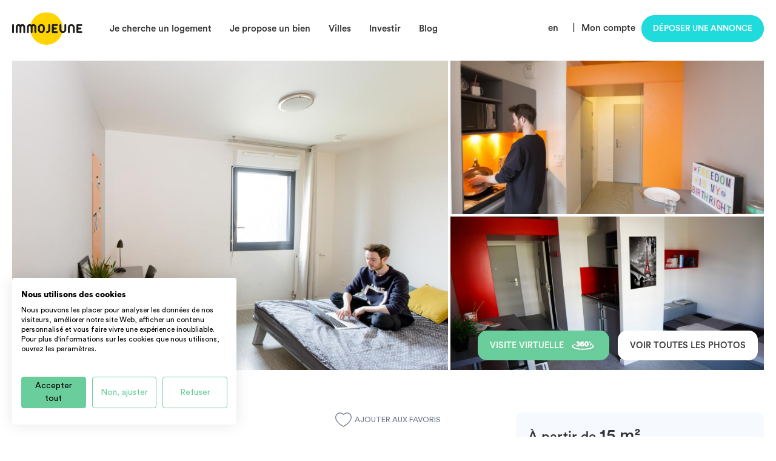

--- FILE ---
content_type: text/html; charset=UTF-8
request_url: https://www.immojeune.com/residence-etudiante/colombes-92/residence-le-college_2863.html?lot=1471034
body_size: 11891
content:
<!DOCTYPE html>
<html lang="fr">
    <head>
        <meta charset="UTF-8">
        <meta name="viewport" content="width=device-width, initial-scale=1">
        <title>    Résidence Cardinal Campus Le Collège - Colombes (92700)
</title>

                    <script src="https://accounts.google.com/gsi/client" async defer></script>
        
        
                        <link rel="stylesheet" href="/build/4631.fb7fbc8f.css"><link rel="stylesheet" href="/build/app.deab59a5.css">
        
    <link rel="stylesheet" href="/build/housing.a9216d16.css">

        <meta name="description" content="     Résidence Cardinal Campus Le Collège - Colombes - Résidence Étudiante - 1471032
" />
        <meta name="keywords" content="" />
                    
    <meta property="og:image" content="https://www.immojeunepro.com/bundles/boresidence/uploads/documents/1200x800/9c41991b83c434022065eef1ca3122db7cf12654-1200x800.jpeg?timestamp=1769396557" />
    <meta property="og:image:width" content="1200" />
    <meta property="og:image:height" content="800" />
    <meta property="og:type" content="website" />
    <meta property="og:url" content="https://www.immojeune.com/residence-etudiante/colombes-92/residence-le-college_2863.html?lot=1471034" />
    <meta property="og:title" content="Résidence Cardinal Campus Le Collège - Colombes (92700)" />
    <meta property="og:description" content="Résidence Cardinal Campus Le Collège - Colombes - Résidence Étudiante" />

        <link rel="icon" sizes="144x144" href="/img/favicon.png">
        <link rel="apple-touch-icon" href="/img/favicon.png" />
        <link rel="apple-touch-icon" href="/img/apple-touch-icon-iphone.png" />
        <link rel="apple-touch-icon" sizes="72x72" href="/img/apple-touch-icon-ipad.png" />
        <link rel="apple-touch-icon" sizes="114x114" href="/img/apple-touch-icon-iphone-retina-display.png" />
        <link rel="apple-touch-icon" sizes="144x144" href="/img/favicon.png" />

        
                                                    
                                                                        
                                                                    <link rel="alternate" href="https://www.immojeune.com/residence-etudiante/colombes-92/residence-le-college_2863.html" hreflang="fr" />
                                                                <link rel="alternate" href="https://www.immojeune.com/en/student-residence/colombes-92/residence-le-college_2863.html" hreflang="en" />
                            
            
                            <link rel="alternate" hreflang="x-default" href="https://www.immojeune.com/residence-etudiante/colombes-92/residence-le-college_2863.html" />
                    
                    <link rel="canonical" href="https://www.immojeune.com/residence-etudiante/colombes-92/residence-le-college_2863.html" />
                                
    
                            <!-- Google Tag Manager -->
            <script>(function(w,d,s,l,i){w[l]=w[l]||[];w[l].push({'gtm.start':
                        new Date().getTime(),event:'gtm.js'});var f=d.getElementsByTagName(s)[0],
                    j=d.createElement(s),dl=l!='dataLayer'?'&l='+l:'';j.async=true;j.src=
                    'https://www.googletagmanager.com/gtm.js?id='+i+dl;f.parentNode.insertBefore(j,f);
                })(window,document,'script','dataLayer','GTM-KCJJ7J');</script>
            <noscript><iframe src="https://www.googletagmanager.com/ns.html?id=GTM-KCJJ7J" height="0" width="0" style="display:none;visibility:hidden"></iframe></noscript>
            <!-- End Google Tag Manager -->

            <script type="text/plain" data-cookiefirst-category="advertising">
    (function() {
        window.sib = {
            equeue: [],
            client_key: "omdsm2bo7palboodpw8h9"
        };
                window.sendinblue = {};
        for (var j = ['track', 'identify', 'trackLink', 'page'], i = 0; i < j.length; i++) {
            (function(k) {
                window.sendinblue[k] = function() {
                    var arg = Array.prototype.slice.call(arguments);
                    (window.sib[k] || function() {
                        var t = {};
                        t[k] = arg;
                        window.sib.equeue.push(t);
                    })(arg[0], arg[1], arg[2]);
                };
            })(j[i]);
        }
        var n = document.createElement("script"),
            i = document.getElementsByTagName("script")[0];
        n.type = "text/javascript", n.id = "sendinblue-js", n.async = !0, n.src = "https://sibautomation.com/sa.js?key=" + window.sib.client_key, i.parentNode.insertBefore(n, i), window.sendinblue.page();
    })();
    </script>
                        <script type="application/ld+json">
                {
                    "@context": "https://schema.org/",
                    "@type": "CreativeWorkSeries",
                    "name": "Agence Immobilière Immojeune",
                    "aggregateRating": {
                        "@type": "AggregateRating",
                        "ratingValue": "4.8245",
                        "bestRating": "5",
                        "ratingCount": "832"
                    }
                }
        </script>

            </head>
    <body class="main">
                                    <header class="desktop">
                    <div class="flex flex-vertical-center flex-space-between wrap">
                        <div class="flex flex-vertical-center">
                            <a class="logo" href="/">
                                <img src="/img/logo.svg" alt="ImmoJeune.com">
                            </a>
                            <nav>
                                <ul class="flex">
                                    <li>
                                        <span class="nav-hover">Je cherche un logement</span>
                                        <div class="dropdown">
                                            <div class="flex flex-row">
                                                <ul class="upper relative">
                                                    <div>
                                                        <div></div>
                                                    </div>
                                                    <li>
                                                        <a class="flex flex-space-between" href="/france">
                                                            <span>Tous nos logements par type</span>
                                                        </a>
                                                    </li>
                                                    <li>
                                                        <a class="flex flex-space-between" href="/colocation.html">
                                                            <span>Colocation</span>
                                                        </a>
                                                    </li>
                                                    <li>
                                                        <a class="flex flex-space-between" href="/residence-etudiante.html">
                                                            <span>Résidence étudiante</span>
                                                        </a>
                                                    </li>
                                                    <li>
                                                        <a class="flex flex-space-between" href="/appartement-etudiant.html">
                                                            <span>Location Appartement</span>
                                                        </a>
                                                    </li>
                                                    <li>
                                                        <a class="flex flex-space-between" href="/location-studio.html">
                                                            <span>Location studio</span>
                                                        </a>
                                                    </li>
                                                    <li class="not-last">
                                                        <a class="flex flex-space-between" href="/coliving.html">
                                                            <span>Coliving</span>
                                                        </a>
                                                    </li>
                                                    <div class="align-center">
                                                        <a class="button cyan small-height" href="/abonnement-premium-locataire-immojeuneplus.html">
                                                            <img src="/img/icon-star-white.svg" alt=">">Immojeune PLUS
                                                        </a>
                                                    </div>
                                                </ul>
                                            </div>
                                        </div>
                                    </li>
                                    <li>
                                        <span class="nav-hover">Je propose un bien</span>
                                        <div class="dropdown">
                                            <div class="flex flex-row">
                                                <ul class="upper">
                                                    <div>
                                                        <div></div>
                                                    </div>
                                                    <li class="not-last">
                                                        <a class="flex flex-space-between" href="/proprietaire/publier-annonce-immobiliere-gratuite-location-particulier-a-particulier.html">
                                                            <span>Comment ça fonctionne ?</span>
                                                        </a>
                                                    </li>
                                                    <li class="not-last">
                                                        <a class="flex flex-space-between" href="/diagnostics">
                                                            <span>Réaliser un diagnostic immobilier</span>
                                                        </a>
                                                    </li>
                                                    <div class="align-center">
                                                        <a class="button cyan small-height" href="/publier/publier-une-annonce.html">Déposer une annonce</a>
                                                    </div>
                                                </ul>
                                            </div>
                                        </div>
                                    </li>
                                    <li>
                                        <span class="nav-hover">Villes</span>
                                        <div class="dropdown cities-dropdown">
                                            <div class="flex flex-row">
                                                <ul class="upper cities-two-columns">
                                                    <div>
                                                        <div></div>
                                                    </div>
                                                    <li>
                                                        <a class="flex flex-space-between" href="/logement-etudiant/paris-75.html">
                                                            <span>Paris</span>
                                                        </a>
                                                    </li>
                                                    <li>
                                                        <a class="flex flex-space-between" href="/logement-etudiant/lyon-69.html">
                                                            <span>Lyon</span>
                                                        </a>
                                                    </li>
                                                    <li>
                                                        <a class="flex flex-space-between" href="/logement-etudiant/marseille-13.html">
                                                            <span>Marseille</span>
                                                        </a>
                                                    </li>
                                                    <li>
                                                        <a class="flex flex-space-between" href="/logement-etudiant/lille-59.html">
                                                            <span>Lille</span>
                                                        </a>
                                                    </li>
                                                    <li>
                                                        <a class="flex flex-space-between" href="/logement-etudiant/bordeaux-33.html">
                                                            <span>Bordeaux</span>
                                                        </a>
                                                    </li>
                                                    <li>
                                                        <a class="flex flex-space-between" href="/logement-etudiant/toulouse-31.html">
                                                            <span>Toulouse</span>
                                                        </a>
                                                    </li>
                                                    <li>
                                                        <a class="flex flex-space-between" href="/logement-etudiant/montpellier-34.html">
                                                            <span>Montpellier</span>
                                                        </a>
                                                    </li>
                                                    <li>
                                                        <a class="flex flex-space-between" href="/logement-etudiant/nantes-44.html">
                                                            <span>Nantes</span>
                                                        </a>
                                                    </li>
                                                    <li>
                                                        <a class="flex flex-space-between" href="/logement-etudiant/rennes-35.html">
                                                            <span>Rennes</span>
                                                        </a>
                                                    </li>
                                                    <li>
                                                        <a class="flex flex-space-between" href="/logement-etudiant/nice-06.html">
                                                            <span>Nice</span>
                                                        </a>
                                                    </li>
                                                    <li>
                                                        <a class="flex flex-space-between" href="/logement-etudiant/strasbourg-67.html">
                                                            <span>Strasbourg</span>
                                                        </a>
                                                    </li>
                                                    <li>
                                                        <a class="flex flex-space-between" href="/logement-etudiant/aix-en-provence-13.html">
                                                            <span>Aix-en-provence</span>
                                                        </a>
                                                    </li>
                                                    <li>
                                                        <a class="flex flex-space-between" href="/logement-etudiant/grenoble-38.html">
                                                            <span>Grenoble</span>
                                                        </a>
                                                    </li>
                                                </ul>
                                            </div>
                                        </div>
                                    </li>
                                    <li>
                                        <span class="nav-hover">Investir</span>
                                        <div class="dropdown">
                                            <div class="flex flex-row">
                                                <ul class="list-link upper">
                                                    <div>
                                                        <div></div>
                                                    </div>
                                                    <li>
                                                        <a class="flex flex-space-between" href="/actualites/investir/investissement-immobilier-locatif.html">
                                                            <span>Investissement locatif</span>
                                                        </a>
                                                    </li>
                                                    <li>
                                                        <a class="flex flex-space-between" href="/actualites/investir/investir-dans-le-neuf--strategies-et-avantages.html">
                                                            <span>Investir dans le neuf</span>
                                                        </a>
                                                    </li>
                                                    <li>
                                                        <a class="flex flex-space-between" href="/investir-dans-une-residence-etudiante.html">
                                                            <span>Résidences étudiantes</span>
                                                        </a>
                                                    </li>
                                                    <li>
                                                        <a class="flex flex-space-between" href="/investir-logement-etudiant.html">
                                                            <span>Logement étudiant</span>
                                                        </a>
                                                    </li>
                                                    <li>
                                                        <a class="flex flex-space-between" href="/actualites/investir/investissement-residence-service.html">
                                                            <span>Résidences de services</span>
                                                        </a>
                                                    </li>
                                                </ul>
                                            </div>
                                        </div>
                                    </li>
                                    <li>
                                        <span class="nav-hover">Blog</span>
                                        <div class="dropdown">
                                            <div class="flex flex-row">
                                                <ul class="list-link upper">
                                                    <div>
                                                        <div></div>
                                                    </div>
                                                    <li>
                                                        <a class="flex flex-space-between" href="/decouvrir.html">
                                                            <span>Qui sommes-nous?</span>
                                                        </a>
                                                    </li>
                                                    <li>
                                                        <a class="flex flex-space-between" href="/actualites.html">
                                                            <span>L&#039;actualité</span>
                                                        </a>
                                                    </li>
                                                    <li>
                                                        <a class="flex flex-space-between" href="/guides-logement-etudiant.html">
                                                            <span>Tous les guides</span>
                                                        </a>
                                                    </li>
                                                    <li>
                                                        <a class="flex flex-space-between" href="/opinion/tous-les-avis.html">
                                                            <span>Laisser un avis</span>
                                                        </a>
                                                    </li>
                                                </ul>
                                            </div>
                                        </div>
                                    </li>
                                </ul>
                            </nav>
                        </div>
                        <div class="user">
                            <ul class="flex">
                                                                    <li>
                                        <a href="/en/student-residence/colombes-92/residence-le-college_2863.html">en</a>
                                    </li>&nbsp;&nbsp;|
                                                                <li id="nav_member" class="flex flex-align-center">
                                                                            <span>
                                            <a href="/login" style="margin-right: 10px;">Mon compte</a>
                                        </span>
                                                                    </li>
                                <li>
                                                                            <a class="button cyan" href="/publier/publier-une-annonce.html">Déposer une annonce</a>
                                                                    </li>
                            </ul>
                        </div>
                    </div>
                </header>
                    
            <div class="housing">
        
                                                                                                                                                                                                                                                                                                                                                                                                                                                                                                                                                                                                                                                                                                                                                                                                                                                                                                                                                                                                                                                                                                                                                                                                                                                                                                                                                                                                                                                                                                                                                                                                                                                                                                                                                                                                                                                                                                                                                                                
                    <section class="wrap flex flex-space-between" id="pictures">
            <a class="flex flex-grow main"
               data-alt="Résidence Cardinal Campus Le Collège - Colombes - Studio - ImmoJeune"
               data-src="https://www.immojeunepro.com/bundles/boresidence/uploads/documents/1200x800/9c41991b83c434022065eef1ca3122db7cf12654-1200x800.jpeg?timestamp=1769396557"
               style="background-image: url('https://www.immojeunepro.com/bundles/boresidence/uploads/documents/1200x800/9c41991b83c434022065eef1ca3122db7cf12654-1200x800.jpeg?timestamp=1769396557');"
               data-fancybox="housing"></a>

                            <div class="flex flex-column flex-space-between second">
                    <a data-alt="Résidence Cardinal Campus Le Collège - Colombes - Studio - ImmoJeune"
                       data-src="https://www.immojeunepro.com/bundles/boresidence/uploads/documents/1200x800/c958a5365d712c6c3f5f4dcabdb857ac5a725860-1200x800.jpeg?timestamp=1769396557"
                       style="background-image: url('https://www.immojeunepro.com/bundles/boresidence/uploads/documents/1200x800/c958a5365d712c6c3f5f4dcabdb857ac5a725860-1200x800.jpeg?timestamp=1769396557');"
                       data-fancybox="housing"></a>

                                            <a data-alt="Résidence Cardinal Campus Le Collège - Colombes - Studio - ImmoJeune"
                           data-src="https://www.immojeunepro.com/bundles/boresidence/uploads/documents/1200x800/3f5618af3b8501ff0c75650ca03467ad3b050d46-1200x800.jpeg?timestamp=1769396557"
                           style="background-image: url('https://www.immojeunepro.com/bundles/boresidence/uploads/documents/1200x800/3f5618af3b8501ff0c75650ca03467ad3b050d46-1200x800.jpeg?timestamp=1769396557');"
                           data-fancybox="housing"></a>
                                    </div>

                                    <a data-src="https://www.immojeunepro.com/bundles/boresidence/uploads/documents/1200x800/5e0df732e0beb35a2740d3ec7a8a3b6afdf9a299-1200x800.jpeg?timestamp=1769396557"
                       data-fancybox="housing"
                       data-alt="Résidence Cardinal Campus Le Collège - Colombes - Studio - ImmoJeune"
                       class="hide">
                    </a>
                                    <a data-src="https://www.immojeunepro.com/bundles/boresidence/uploads/documents/1200x800/5b40c8e59b42c81c0c3d0f43c56aaa05b04b8e27-1200x800.jpeg?timestamp=1769396557"
                       data-fancybox="housing"
                       data-alt="Résidence Cardinal Campus Le Collège - Colombes - Studio - ImmoJeune"
                       class="hide">
                    </a>
                                    <a data-src="https://www.immojeunepro.com/bundles/boresidence/uploads/documents/1200x800/df96fea40c00d273f9dbd193b06611154ce2e797-1200x800.jpeg?timestamp=1769396557"
                       data-fancybox="housing"
                       data-alt="Résidence Cardinal Campus Le Collège - Colombes - Studio - ImmoJeune"
                       class="hide">
                    </a>
                                    </section>
    
        <div class="wrap links flex flex-align-end">
                                                <a class="flex flex-vertical-center button mr green" data-fancybox="housing" data-type="iframe" data-src="https://my.matterport.com/show/?m=z2oxrbyWnPy&amp;brand=0" href="javascript:;">
                        Visite virtuelle&nbsp;&nbsp;
                        <img class="visite" src="/img/icon-360.svg" alt="visite virtuelle">
                    </a>&nbsp;
                                                    
                            <a class="flex flex-vertical-center button mr white" data-fancybox-trigger="housing" href="javascript:;">Voir toutes les photos</a>
                    </div>
                <section class="flex flex-space-between wrap" id="content">
            <article class="flex flex-column">
                <div class="flex flex-space-between flex-vertical-center">
                    <div class="flex flex-vertical-center">
                        <span class="badge badge-light">
                                                        RÉSIDENCE ÉTUDIANTE
                        </span>
                                                    <span class="bull"></span>
                                                                        <span class="badge badge-light">
                                                        STUDIO
                        </span>
                    </div>

                                            <a class="flex flex-vertical-center favorite" href="/login">
                            <img src="/img/icon-heart-white.svg" alt="Favoris inactive">Ajouter aux favoris
                        </a>
                                    </div>

                <div class="flex flex-column item title">
                    <h1>
                                                    Résidence Cardinal Campus Le Collège
                                            </h1>
                    <div class="flex flex-wrap">
                        <p class="flex grey">
                            <img src="/img/icon-location.svg" alt="Localisation">
                                                                                        92700 Colombes
                                                    </p>
                                            </div>

                    

                </div>

                
                

                                    <div class="flex flex-column item lots">
                        <h2>Lots</h2>
                        <div>
                                                                                                <div class="card-lot flex flex-column" id="1471032">
                                        <div class="flex flex-row flex-space-between flex-vertical-center">
                                            <div class="flex flex-row flex-vertical-center">
                                                <div class="title-lot">
                                                    Studio cozy de 15m² à 23m²
                                                    <div class="space"></div>
                                                    <span class="text-truncated" data-tooltip="Studio cozy de 15m² à 23m², meublé et équipé, à la décoration jeune.">
                                                        Studio cozy de 15m² à 23m², meublé et équipé, à l...                                                    </span>
                                                    <div class="tooltip">Studio cozy de 15m² à 23m², meublé et équipé, à la décoration jeune.</div>
                                                </div>
                                            </div>
                                                                                            <a class="button cyan small-height select-lot">
                                                    Sélectionner
                                                </a>
                                                                                    </div>
                                        <hr class="line"/>
                                        <div class="flex flex-row flex-space-between flex-vertical-center">
                                            <div class="service-picture">
                                                                                                    
    <section>
        <a data-src="https://www.immojeunepro.com/bundles/boresidence/uploads/documents/1200x800/9c41991b83c434022065eef1ca3122db7cf12654-1200x800.jpeg?timestamp=1769396557"
           data-fancybox="housing"
           data-alt="Résidence Cardinal Campus Le Collège - Colombes - Studio - ImmoJeune">
            <img src="https://www.immojeunepro.com/bundles/boresidence/uploads/documents/570x366/9c41991b83c434022065eef1ca3122db7cf12654-570x366.jpeg?timestamp=1769396557"
                alt="Résidence Cardinal Campus Le Collège - Colombes - Studio - ImmoJeune"
                class="main-img"
                loading="lazy"
            >
        </a>

            </section>
                                                                                            </div>
                                            <div class="prices-lot flex flex-column flex-wrap align-right">
                                                <span>
                                                    Loyer: 
                                                                                                            <strong>629€<sup>CC</sup></strong>
                                                                                                    </span>
                                                <span class="span2">
                                                    Dépôt de garantie à partir de: 
                                                                                                                                                                        <strong>800</strong> €
                                                                                                                                                            </span>
                                                <span class="span2">
                                                    Frais de dossier à partir de:
                                                                                                                                                                        <strong>500€</strong>
                                                                                                                                                            </span>

                                            </div>
                                        </div>
                                                                            </div>
                                                                                                                                <div class="card-lot flex flex-column" id="1471033">
                                        <div class="flex flex-row flex-space-between flex-vertical-center">
                                            <div class="flex flex-row flex-vertical-center">
                                                <div class="title-lot">
                                                    Joli T1 de 24m² à 25m² situé près de Nanterre
                                                    <div class="space"></div>
                                                    <span class="text-truncated" data-tooltip="Joli T1 de 24m² à 25m² tout équipé, meublé, situé près de Nanterre.">
                                                        Joli T1 de 24m² à 25m² tout équipé, meublé, situé...                                                    </span>
                                                    <div class="tooltip">Joli T1 de 24m² à 25m² tout équipé, meublé, situé près de Nanterre.</div>
                                                </div>
                                            </div>
                                                                                            <a class="button cyan small-height select-lot">
                                                    Sélectionner
                                                </a>
                                                                                    </div>
                                        <hr class="line"/>
                                        <div class="flex flex-row flex-space-between flex-vertical-center">
                                            <div class="service-picture">
                                                                                                    
    <section>
        <a data-src="https://www.immojeunepro.com/bundles/boresidence/uploads/documents/1200x800/c958a5365d712c6c3f5f4dcabdb857ac5a725860-1200x800.jpeg?timestamp=1769396557"
           data-fancybox="housing"
           data-alt="Résidence Cardinal Campus Le Collège - Colombes - Studio - ImmoJeune">
            <img src="https://www.immojeunepro.com/bundles/boresidence/uploads/documents/570x366/c958a5365d712c6c3f5f4dcabdb857ac5a725860-570x366.jpeg?timestamp=1769396557"
                alt="Résidence Cardinal Campus Le Collège - Colombes - Studio - ImmoJeune"
                class="main-img"
                loading="lazy"
            >
        </a>

                    <a data-src="https://www.immojeunepro.com/bundles/boresidence/uploads/documents/1200x800/9c41991b83c434022065eef1ca3122db7cf12654-1200x800.jpeg?timestamp=1769396557"
               data-fancybox="housing"
               data-alt="Résidence Cardinal Campus Le Collège - Colombes - Studio - ImmoJeune"
               class="hidden">
            </a>
                    <a data-src="https://www.immojeunepro.com/bundles/boresidence/uploads/documents/1200x800/3f5618af3b8501ff0c75650ca03467ad3b050d46-1200x800.jpeg?timestamp=1769396557"
               data-fancybox="housing"
               data-alt="Résidence Cardinal Campus Le Collège - Colombes - Studio - ImmoJeune"
               class="hidden">
            </a>
                    <a data-src="https://www.immojeunepro.com/bundles/boresidence/uploads/documents/1200x800/5e0df732e0beb35a2740d3ec7a8a3b6afdf9a299-1200x800.jpeg?timestamp=1769396557"
               data-fancybox="housing"
               data-alt="Résidence Cardinal Campus Le Collège - Colombes - Studio - ImmoJeune"
               class="hidden">
            </a>
                    <a data-src="https://www.immojeunepro.com/bundles/boresidence/uploads/documents/1200x800/5b40c8e59b42c81c0c3d0f43c56aaa05b04b8e27-1200x800.jpeg?timestamp=1769396557"
               data-fancybox="housing"
               data-alt="Résidence Cardinal Campus Le Collège - Colombes - Studio - ImmoJeune"
               class="hidden">
            </a>
                    <a data-src="https://www.immojeunepro.com/bundles/boresidence/uploads/documents/1200x800/df96fea40c00d273f9dbd193b06611154ce2e797-1200x800.jpeg?timestamp=1769396557"
               data-fancybox="housing"
               data-alt="Résidence Cardinal Campus Le Collège - Colombes - Studio - ImmoJeune"
               class="hidden">
            </a>
                    <a data-src="https://www.immojeunepro.com/bundles/boresidence/uploads/documents/1200x800/9c41991b83c434022065eef1ca3122db7cf12654-1200x800.jpeg?timestamp=1769396557"
               data-fancybox="housing"
               data-alt="Résidence Cardinal Campus Le Collège - Colombes - Studio - ImmoJeune"
               class="hidden">
            </a>
            </section>
                                                                                            </div>
                                            <div class="prices-lot flex flex-column flex-wrap align-right">
                                                <span>
                                                    Loyer: 
                                                                                                            <strong>729€<sup>CC</sup></strong>
                                                                                                    </span>
                                                <span class="span2">
                                                    Dépôt de garantie à partir de: 
                                                                                                                                                                        <strong>800</strong> €
                                                                                                                                                            </span>
                                                <span class="span2">
                                                    Frais de dossier à partir de:
                                                                                                                                                                        <strong>500€</strong>
                                                                                                                                                            </span>

                                            </div>
                                        </div>
                                                                            </div>
                                                                                                                                <div class="card-lot flex flex-column" id="1471034">
                                        <div class="flex flex-row flex-space-between flex-vertical-center">
                                            <div class="flex flex-row flex-vertical-center">
                                                <div class="title-lot">
                                                    Joli T1 Bis de 27m² à 28m² meublé et équipé
                                                    <div class="space"></div>
                                                    <span class="text-truncated" data-tooltip="Ce T1 Bis de 27m² à 28m² est situé près de Nanterre, et meublé, tout équipé.">
                                                        Ce T1 Bis de 27m² à 28m² est situé près de Nanter...                                                    </span>
                                                    <div class="tooltip">Ce T1 Bis de 27m² à 28m² est situé près de Nanterre, et meublé, tout équipé.</div>
                                                </div>
                                            </div>
                                                                                            <a class="button cyan small-height select-lot">
                                                    Sélectionner
                                                </a>
                                                                                    </div>
                                        <hr class="line"/>
                                        <div class="flex flex-row flex-space-between flex-vertical-center">
                                            <div class="service-picture">
                                                                                                    
    <section>
        <a data-src="https://www.immojeunepro.com/bundles/boresidence/uploads/documents/1200x800/c958a5365d712c6c3f5f4dcabdb857ac5a725860-1200x800.jpeg?timestamp=1769396557"
           data-fancybox="housing"
           data-alt="Résidence Cardinal Campus Le Collège - Colombes - Studio - ImmoJeune">
            <img src="https://www.immojeunepro.com/bundles/boresidence/uploads/documents/570x366/c958a5365d712c6c3f5f4dcabdb857ac5a725860-570x366.jpeg?timestamp=1769396557"
                alt="Résidence Cardinal Campus Le Collège - Colombes - Studio - ImmoJeune"
                class="main-img"
                loading="lazy"
            >
        </a>

                    <a data-src="https://www.immojeunepro.com/bundles/boresidence/uploads/documents/1200x800/9c41991b83c434022065eef1ca3122db7cf12654-1200x800.jpeg?timestamp=1769396557"
               data-fancybox="housing"
               data-alt="Résidence Cardinal Campus Le Collège - Colombes - Studio - ImmoJeune"
               class="hidden">
            </a>
                    <a data-src="https://www.immojeunepro.com/bundles/boresidence/uploads/documents/1200x800/3f5618af3b8501ff0c75650ca03467ad3b050d46-1200x800.jpeg?timestamp=1769396557"
               data-fancybox="housing"
               data-alt="Résidence Cardinal Campus Le Collège - Colombes - Studio - ImmoJeune"
               class="hidden">
            </a>
                    <a data-src="https://www.immojeunepro.com/bundles/boresidence/uploads/documents/1200x800/5e0df732e0beb35a2740d3ec7a8a3b6afdf9a299-1200x800.jpeg?timestamp=1769396557"
               data-fancybox="housing"
               data-alt="Résidence Cardinal Campus Le Collège - Colombes - Studio - ImmoJeune"
               class="hidden">
            </a>
                    <a data-src="https://www.immojeunepro.com/bundles/boresidence/uploads/documents/1200x800/5b40c8e59b42c81c0c3d0f43c56aaa05b04b8e27-1200x800.jpeg?timestamp=1769396557"
               data-fancybox="housing"
               data-alt="Résidence Cardinal Campus Le Collège - Colombes - Studio - ImmoJeune"
               class="hidden">
            </a>
                    <a data-src="https://www.immojeunepro.com/bundles/boresidence/uploads/documents/1200x800/df96fea40c00d273f9dbd193b06611154ce2e797-1200x800.jpeg?timestamp=1769396557"
               data-fancybox="housing"
               data-alt="Résidence Cardinal Campus Le Collège - Colombes - Studio - ImmoJeune"
               class="hidden">
            </a>
                    <a data-src="https://www.immojeunepro.com/bundles/boresidence/uploads/documents/1200x800/9c41991b83c434022065eef1ca3122db7cf12654-1200x800.jpeg?timestamp=1769396557"
               data-fancybox="housing"
               data-alt="Résidence Cardinal Campus Le Collège - Colombes - Studio - ImmoJeune"
               class="hidden">
            </a>
            </section>
                                                                                            </div>
                                            <div class="prices-lot flex flex-column flex-wrap align-right">
                                                <span>
                                                    Loyer: 
                                                                                                            <strong>829€<sup>CC</sup></strong>
                                                                                                    </span>
                                                <span class="span2">
                                                    Dépôt de garantie à partir de: 
                                                                                                                                                                        <strong>900</strong> €
                                                                                                                                                            </span>
                                                <span class="span2">
                                                    Frais de dossier à partir de:
                                                                                                                                                                        <strong>500€</strong>
                                                                                                                                                            </span>

                                            </div>
                                        </div>
                                                                            </div>
                                                                                                                                <div class="card-lot flex flex-column" id="1471035">
                                        <div class="flex flex-row flex-space-between flex-vertical-center">
                                            <div class="flex flex-row flex-vertical-center">
                                                <div class="title-lot">
                                                    Agréable T2 de 32m² à 35m² meublé et équipé
                                                    <div class="space"></div>
                                                    <span class="text-truncated" data-tooltip="Ce joli T2 a une superficie de 32m² à 35m², et est tout équipé, meublé. Situé près de Nanterre.">
                                                        Ce joli T2 a une superficie de 32m² à 35m², et es...                                                    </span>
                                                    <div class="tooltip">Ce joli T2 a une superficie de 32m² à 35m², et est tout équipé, meublé. Situé près de Nanterre.</div>
                                                </div>
                                            </div>
                                                                                            <a class="button cyan small-height select-lot">
                                                    Sélectionner
                                                </a>
                                                                                    </div>
                                        <hr class="line"/>
                                        <div class="flex flex-row flex-space-between flex-vertical-center">
                                            <div class="service-picture">
                                                                                                    
    <section>
        <a data-src="https://www.immojeunepro.com/bundles/boresidence/uploads/documents/1200x800/c958a5365d712c6c3f5f4dcabdb857ac5a725860-1200x800.jpeg?timestamp=1769396557"
           data-fancybox="housing"
           data-alt="Résidence Cardinal Campus Le Collège - Colombes - Studio - ImmoJeune">
            <img src="https://www.immojeunepro.com/bundles/boresidence/uploads/documents/570x366/c958a5365d712c6c3f5f4dcabdb857ac5a725860-570x366.jpeg?timestamp=1769396557"
                alt="Résidence Cardinal Campus Le Collège - Colombes - Studio - ImmoJeune"
                class="main-img"
                loading="lazy"
            >
        </a>

                    <a data-src="https://www.immojeunepro.com/bundles/boresidence/uploads/documents/1200x800/9c41991b83c434022065eef1ca3122db7cf12654-1200x800.jpeg?timestamp=1769396557"
               data-fancybox="housing"
               data-alt="Résidence Cardinal Campus Le Collège - Colombes - Studio - ImmoJeune"
               class="hidden">
            </a>
                    <a data-src="https://www.immojeunepro.com/bundles/boresidence/uploads/documents/1200x800/3f5618af3b8501ff0c75650ca03467ad3b050d46-1200x800.jpeg?timestamp=1769396557"
               data-fancybox="housing"
               data-alt="Résidence Cardinal Campus Le Collège - Colombes - Studio - ImmoJeune"
               class="hidden">
            </a>
                    <a data-src="https://www.immojeunepro.com/bundles/boresidence/uploads/documents/1200x800/5e0df732e0beb35a2740d3ec7a8a3b6afdf9a299-1200x800.jpeg?timestamp=1769396557"
               data-fancybox="housing"
               data-alt="Résidence Cardinal Campus Le Collège - Colombes - Studio - ImmoJeune"
               class="hidden">
            </a>
                    <a data-src="https://www.immojeunepro.com/bundles/boresidence/uploads/documents/1200x800/5b40c8e59b42c81c0c3d0f43c56aaa05b04b8e27-1200x800.jpeg?timestamp=1769396557"
               data-fancybox="housing"
               data-alt="Résidence Cardinal Campus Le Collège - Colombes - Studio - ImmoJeune"
               class="hidden">
            </a>
                    <a data-src="https://www.immojeunepro.com/bundles/boresidence/uploads/documents/1200x800/df96fea40c00d273f9dbd193b06611154ce2e797-1200x800.jpeg?timestamp=1769396557"
               data-fancybox="housing"
               data-alt="Résidence Cardinal Campus Le Collège - Colombes - Studio - ImmoJeune"
               class="hidden">
            </a>
                    <a data-src="https://www.immojeunepro.com/bundles/boresidence/uploads/documents/1200x800/9c41991b83c434022065eef1ca3122db7cf12654-1200x800.jpeg?timestamp=1769396557"
               data-fancybox="housing"
               data-alt="Résidence Cardinal Campus Le Collège - Colombes - Studio - ImmoJeune"
               class="hidden">
            </a>
            </section>
                                                                                            </div>
                                            <div class="prices-lot flex flex-column flex-wrap align-right">
                                                <span>
                                                    Loyer: 
                                                                                                            <strong>899€<sup>CC</sup></strong>
                                                                                                    </span>
                                                <span class="span2">
                                                    Dépôt de garantie à partir de: 
                                                                                                                                                                        <strong>1 000</strong> €
                                                                                                                                                            </span>
                                                <span class="span2">
                                                    Frais de dossier à partir de:
                                                                                                                                                                        <strong>500€</strong>
                                                                                                                                                            </span>

                                            </div>
                                        </div>
                                                                            </div>
                                                                                    </div>
                    </div>
                
                <div class="flex flex-column item description">
    <h2>Description du logement</h2>
                        <div>
        <p>

                                                            La résidence Le Collège, entre Nanterre et la Défense, propose à ses locataires des appartements allant du studio au T2, pour un loyer entre 679 et 969 € par mois. Ouverte en 2015, les logements bénéficient d’une décoration résolument design et d’une grande fonctionnalité. Cette nouvelle résidence offre une connexion gratuite et illimitée en WIFI par fibre optique, un local à vélo ! De plus, elle est parfaitement desservie par les transports en commun, et dispose d&#039;un supe<span class='etc'>...</span><span class='hidden-sec hide'>rmarché, juste en face.</span>
                    </p>
    </div>
            <p>
            <a class="link-show">
                <span class="more hide">En savoir plus sur ce logement</span>
                <span class="less hide">Réduire</span>
                <img src="/img/icon-arrow-bottom.svg" alt="arrow">
            </a>
        </p>
    </div>
                <div class="flex flex-column item services">
    <h2>Equipements et services du logement</h2>
        <div class="flex flex-wrap">
                                <div class="service col">
                <picture>
                    <source 
                        srcset="/img/services/service-furnished.webp,
                                /img/services/service-furnished@2x.webp 2x, 
                                /img/services/service-furnished@3x.webp 3x"
                        type="image/webp">
                    <img src="/img/services/service-furnished.png" srcset="/img/services/service-furnished@2x.png 2x, /img/services/service-furnished@3x.png 3x"  alt="Meublé">
                </picture>
                
                <span>Meublé</span>
            </div>
                                        <div class="service col">
                <picture>
                    <source 
                        srcset="/img/services/service-heating.webp,
                                /img/services/service-heating@2x.webp 2x, 
                                /img/services/service-heating@3x.webp 3x"
                        type="image/webp">
                    <img src="/img/services/service-heating.png" srcset="/img/services/service-heating@2x.png 2x, /img/services/service-heating@3x.png 3x"  alt="Chauffage">
                </picture>
                
                <span>Chauffage</span>
            </div>
                                        <div class="service col">
                <picture>
                    <source 
                        srcset="/img/services/service-elevator.webp,
                                /img/services/service-elevator@2x.webp 2x, 
                                /img/services/service-elevator@3x.webp 3x"
                        type="image/webp">
                    <img src="/img/services/service-elevator.png" srcset="/img/services/service-elevator@2x.png 2x, /img/services/service-elevator@3x.png 3x"  alt="Ascenseur">
                </picture>
                
                <span>Ascenseur</span>
            </div>
                                                                                <div class="service col" >
                        <img src="/img/services/service-access_control.png" srcset="/img/services/service-access_control@2x.png 2x, /img/services/service-access_control@3x.png 3x"  alt="Contrôle d&#039;accès">
                        <span>Contrôle d&#039;accès</span>
                    </div>
                                                                                <div class="service col" >
                        <img src="/img/services/service-internet_access.png" srcset="/img/services/service-internet_access@2x.png 2x, /img/services/service-internet_access@3x.png 3x"  alt="Accès internet (dans le logement)">
                        <span>Accès internet (dans le logement)</span>
                    </div>
                                                                                <div class="service col" >
                        <img src="/img/services/service-wifi_included.png" srcset="/img/services/service-wifi_included@2x.png 2x, /img/services/service-wifi_included@3x.png 3x"  alt="Wifi inclus">
                        <span>Wifi inclus</span>
                    </div>
                                                                                <div class="service col" >
                        <img src="/img/services/service-video_surveillance.png" srcset="/img/services/service-video_surveillance@2x.png 2x, /img/services/service-video_surveillance@3x.png 3x"  alt="Vidéo surveillance">
                        <span>Vidéo surveillance</span>
                    </div>
                                                                                <div class="service col" >
                        <img src="/img/services/service-crockery.png" srcset="/img/services/service-crockery@2x.png 2x, /img/services/service-crockery@3x.png 3x"  alt="Kit vaisselle">
                        <span>Kit vaisselle</span>
                    </div>
                                                                                <div class="service col" >
                        <img src="/img/services/service-microwave.png" srcset="/img/services/service-microwave@2x.png 2x, /img/services/service-microwave@3x.png 3x"  alt="Fours à micro-ondes">
                        <span>Fours à micro-ondes</span>
                    </div>
                                                                                <div class="service col" >
                        <img src="/img/services/service-private_bathroom.png" srcset="/img/services/service-private_bathroom@2x.png 2x, /img/services/service-private_bathroom@3x.png 3x"  alt="Salle de bain privative">
                        <span>Salle de bain privative</span>
                    </div>
                                                                                <div class="service col" style="display: none" >
                        <img src="/img/services/service-equipped_kitchen.png" srcset="/img/services/service-equipped_kitchen@2x.png 2x, /img/services/service-equipped_kitchen@3x.png 3x"  alt="Cuisine équipée">
                        <span>Cuisine équipée</span>
                    </div>
                                                                                                            <div class="service col" style="display: none" >
                        <img src="/img/services/service-breakfast_service.png" srcset="/img/services/service-breakfast_service@2x.png 2x, /img/services/service-breakfast_service@3x.png 3x"  alt="Service petit-déjeuner">
                        <span>Service petit-déjeuner</span>
                    </div>
                                                                                <div class="service col" style="display: none" >
                        <img src="/img/services/service-shortstay.png" srcset="/img/services/service-shortstay@2x.png 2x, /img/services/service-shortstay@3x.png 3x"  alt="Possibilité de Court Séjour">
                        <span>Possibilité de Court Séjour</span>
                    </div>
                                                                                <div class="service col" style="display: none" >
                        <img src="/img/services/service-laundromat.png" srcset="/img/services/service-laundromat@2x.png 2x, /img/services/service-laundromat@3x.png 3x"  alt="Laverie">
                        <span>Laverie</span>
                    </div>
                                                                                <div class="service col" style="display: none" >
                        <img src="/img/services/service-towels_provided.png" srcset="/img/services/service-towels_provided@2x.png 2x, /img/services/service-towels_provided@3x.png 3x"  alt="Linge fourni">
                        <span>Linge fourni</span>
                    </div>
                                                                                <div class="service col" style="display: none" >
                        <img src="/img/services/service-cleaning_service.png" srcset="/img/services/service-cleaning_service@2x.png 2x, /img/services/service-cleaning_service@3x.png 3x"  alt="Service Ménage">
                        <span>Service Ménage</span>
                    </div>
                                                                                <div class="service col" style="display: none" >
                        <img src="/img/services/service-household_kit.png" srcset="/img/services/service-household_kit@2x.png 2x, /img/services/service-household_kit@3x.png 3x"  alt="Kit ménage">
                        <span>Kit ménage</span>
                    </div>
                                        </div>
            <p>
            <a class="link-show">
                <span class="more">Tout afficher</span>
                <img src="/img/icon-arrow-bottom.svg" alt="arrow">
            </a>
        </p>
    </div>
                
                                <script type="text/plain" data-cookiefirst-category="advertising" async src="//pagead2.googlesyndication.com/pagead/js/adsbygoogle.js"></script>
                <!-- Content banner responsive -->
                <p class="partner">
                    <ins class="adsbygoogle"
                         style="display:block"
                         data-ad-client="ca-pub-4661357096135696"
                         data-ad-slot="4232046526"
                         data-ad-format="auto">
                    </ins>
                </p>
                <script type="text/plain" data-cookiefirst-category="advertising">
                    (adsbygoogle = window.adsbygoogle || []).push({});
                </script>

                
<div class="flex item diagnostics">
            <div class="flex col-50">
                                                    <div class="tooltip">
                <i class="fas fa-info-circle"></i>
                    <div class="svg-container">
                        <img src="/img/diagnostics/dpe-c.svg" alt="diagnostic" class="tooltip-image">
                    </div>
            </div>
            <span class="letter">
                <img src="/img/icon-ce-c.svg" alt="diagnostic">
            </span>
            <div class="flex flex-column">
                <p>
                    <strong>Classe énergie</strong>
                </p>
                <p class="small">
                    Logement avec une consommation annuelle d’énergie comprise entre 91 et 150 kw/m²/h
                </p>
            </div>
        </div>
    
            <div class="flex col-50">
                                                    <div class="tooltip">
                <i class="fas fa-info-circle"></i>
                    <div class="svg-container">
                        <img src="/img/diagnostics/ges-c.svg" alt="diagnostic" class="tooltip-image">
                    </div>
            </div>
            <span class="letter">
                <img src="/img/icon-ges-c.svg" alt="diagnostic">
            </span>
            <div class="flex flex-column">
                <p>
                    <strong>Emissions de gaz à effet de serre</strong>
                </p>
                <p class="small">
                    Logement avec une emission annuelle de GES comprise entre 11 et 20 kg/m²/an
                </p>
            </div>
        </div>
    </div>

                                    <div class="flex flex-column item school">
                        <h2>Écoles et universités à proximité</h2>
                        <ul>
                                                            <li class="flex flex-row flex-vertical-center">
                                    <a href="/logement-lycee-ronceray-bezons.html">
                                        <img src="/img/icon-building.svg" alt="Ecole">
                                        Lycée Ronceray - Bezons
                                                                                    ( à 1.141 km )
                                                                            </a>
                                </li>
                                                            <li class="flex flex-row flex-vertical-center">
                                    <a href="/logement-lycee-claude-garamont-colombes.html">
                                        <img src="/img/icon-building.svg" alt="Ecole">
                                        Lycée Claude Garamont - Colombes
                                                                                    ( à 1.374 km )
                                                                            </a>
                                </li>
                                                            <li class="flex flex-row flex-vertical-center">
                                    <a href="/logement-universite-paris-nanterre.html">
                                        <img src="/img/icon-building.svg" alt="Ecole">
                                        Université Paris Nanterre
                                                                                    ( à 1.432 km )
                                                                            </a>
                                </li>
                                                            <li class="flex flex-row flex-vertical-center">
                                    <a href="/logement-cso.html">
                                        <img src="/img/icon-building.svg" alt="Ecole">
                                        CSO
                                                                                    ( à 1.649 km )
                                                                            </a>
                                </li>
                                                            <li class="flex flex-row flex-vertical-center">
                                    <a href="/logement-universite-paris-10-ouest-nanterre-la-defense.html">
                                        <img src="/img/icon-building.svg" alt="Ecole">
                                        Université Paris 10 Ouest Nanterre La Défense
                                                                                    ( à 1.691 km )
                                                                            </a>
                                </li>
                                                            <li class="flex flex-row flex-vertical-center">
                                    <a href="/logement-lycee-guy-de-maupassant-colombes.html">
                                        <img src="/img/icon-building.svg" alt="Ecole">
                                        Lycée Guy de Maupassant - Colombes
                                                                                    ( à 1.886 km )
                                                                            </a>
                                </li>
                                                            <li class="flex flex-row flex-vertical-center">
                                    <a href="/logement-cfa-leonard-de-vinci-courbevoie.html">
                                        <img src="/img/icon-building.svg" alt="Ecole">
                                        CFA Léonard de Vinci - Courbevoie
                                                                                    ( à 2.16 km )
                                                                            </a>
                                </li>
                                                            <li class="flex flex-row flex-vertical-center">
                                    <a href="/logement-iim-pole-leonard-de-vinci.html">
                                        <img src="/img/icon-building.svg" alt="Ecole">
                                        IIM - Pôle Léonard de Vinci
                                                                                    ( à 2.221 km )
                                                                            </a>
                                </li>
                                                            <li class="flex flex-row flex-vertical-center">
                                    <a href="/logement-pole-universitaire-leonard-de-vinci.html">
                                        <img src="/img/icon-building.svg" alt="Ecole">
                                        Pôle universitaire Léonard-de-Vinci
                                                                                    ( à 2.221 km )
                                                                            </a>
                                </li>
                                                            <li class="flex flex-row flex-vertical-center">
                                    <a href="/logement-devschool-pole-leonard-de-vinci.html">
                                        <img src="/img/icon-building.svg" alt="Ecole">
                                        DEVSCHOOL - Pôle Léonard de Vinci
                                                                                    ( à 2.221 km )
                                                                            </a>
                                </li>
                                                    </ul>
                    </div>
                            </article>

            <aside class="flex flex-column">
                <div class="flex flex-column form">
                                                                                    <div id="partial-advert-price">
                        <h2>
            <span class="rent-from">
            À partir de
        </span>
                    15
                m²<br />
        <span class="price">
            <span class="rent-from">
                À partir de
            </span>
                                        
                            <strong>629 €<sup>CC</sup></strong>
                    </span>
            </h2>                    </div>
                    <h3>
                                                                                                                                                                Non réservable
                                                                                                                                            </h3>

                    <div id="partial-advert-description">
                            

    <span class="grey">
                    Frais de dossier à partir de
            </span>
                        <strong>500 €</strong>
                <br />

    <span class="grey">Dépôt de garantie à partir de</span>
                        <strong>800 €</strong>
                                </div>


                                                                                                                                                                                                                            <p class="align-center">Non disponible</p>
                                                                                                
                            <a class="help cyan flex flex-row flex-align-center flex-vertical-center" data-fancybox="help" href="https://www.youtube.com/embed/pBqqQSn123o?controls=1&showinfo=0&rel=0&modestbranding=1">
                                <img src="/img/icon-play-blue.svg" alt="phone"> Besoin d&#039;aide ?
                            </a>

                            <p class="flex people">
                                <img src="/img/icon-speed.svg" alt="speed">
                                <span>Ce logement est très convoité. L&#039;annonce a été consultée plus de 100 fois cette semaine.</span>
                            </p>

                        
                    </div>

                
                <div class="flex flex-column social">
                                        <p class="flex flex-centered flex-vertical-center share">
                        <span>Partager :</span>
                        <a href="https://www.facebook.com/sharer.php?u=https://www.immojeune.com/residence-etudiante/colombes-92/residence-le-college_2863.html?lot=1471034" target="_blank"><img src="/img/share-facebook.svg" alt="Partager sur Facebook"></a>
                        <a href="https://twitter.com/intent/tweet?url=https://www.immojeune.com/residence-etudiante/colombes-92/residence-le-college_2863.html?lot=1471034" target="_blank"><img src="/img/share-twitter.svg" alt="Partager sur Twitter"></a>
                        <a href="/cdn-cgi/l/email-protection#[base64]"><img src="/img/share-email.svg" alt="Partager par e-mail"></a>
                    </p>
                </div>

                
            </aside>
        </section>

                <section id="read_partner">
            <section class="wrap">
                <script data-cfasync="false" src="/cdn-cgi/scripts/5c5dd728/cloudflare-static/email-decode.min.js"></script><script type="text/plain" data-cookiefirst-category="advertising" async src="//pagead2.googlesyndication.com/pagead/js/adsbygoogle.js"></script>
                <p class="partner align-center">
                    <ins class="adsbygoogle"
                         style="display:block"
                         data-ad-format="autorelaxed"
                         data-ad-client="ca-pub-4661357096135696"
                         data-ad-slot="1086174284">
                    </ins>
                </p>
                <script type="text/plain" data-cookiefirst-category="advertising">
                    (adsbygoogle = window.adsbygoogle || []).push({});
                </script>
            </section>
        </section>

        
        <section id="referer">
            <div class="wrap">

            </div>
        </section>
    </div>
        <div id="phone" class="modal">
    <div class="tab tab-title">
        <p class="flex flex-vertical-center flex-align-center">Déposer ma candidature</p>
    </div>
    <div class="content">
                                    <div>
                    Pour accéder aux coordonnées du gestionnaire et le contacter directement, vous devez être connecté à votre compte locataire. Connectez-vous, ou inscrivez-vous en 1 minute (gratuit).
                </div>
                <br>
                <a class="button social facebook" href="/connect/facebook">
                    <i class="fab fa-facebook-f"></i>&nbsp;&nbsp;Connexion avec facebook
                </a>
                <a class="button social google" href="/connect/google">
                    <i class="fab fa-google"></i>&nbsp;&nbsp;Connexion avec google
                </a>
                <fieldset>
                    <legend align="center">ou</legend>
                </fieldset>
                <a class="button wave-effect" href="/login">Connexion</a>
                <a class="button wave-effect" href="/register">Inscription</a>
                        </div>
    <a href="#" rel="modal:close">Close</a>
</div>


                                    <footer>
            <div class="wrap">
                <div class="flex flex-space-between flex-vertical-center">
                    <div class="flex logo">
                        <span class="obflink" data-encoded-link="Lw==">
                            <img src="/img/logo-black.svg" alt="ImmoJeune.com">
                        </span>
                    </div>
                    <div class="flex flex-grow flex-vertical-center">
                        <p class="cyan">
                            Que vous soyez étudiant à la recherche d’un logement, bailleur particulier ou professionnel de l’immobilier souhaitant trouver un locataire, ImmoJeune vous accompagne dans toutes les étapes de votre projet de location !
                        </p>

                    </div>
                </div>
                <div class="flex flex-space-around list">
                    <div class="main">
                        <ul>
                            <li><a href="/mentions-legales.html">Mentions légales</a></li>
                            <li><a href="/plan-du-site.html">Plan du site</a></li>
                            <li><a href="/actualites.html">Actualités ImmoJeune</a></li>
                                                        <li><a href="/partenaire/dans-l-immobilier.html">Partenaires</a></li>
                        </ul>
                        <a class="button cyan" href="/aide">
                            Centre d&#039;aide
                        </a>
                    </div>
                    <div class="flex flex-space-around flex-grow col-50 immojeune">
                        <div class="flex flex-column">
                            <p>ImmoJeune</p>
                            <ul>
                                <li><span class="obflink" data-encoded-link="Lw==">Accueil</span></li>

                                <li>
                                                                            <a href="/publier/publier-une-annonce.html">Publier une annonce</a>
                                                                        
                                </li>

                                <li><a href="/locataire/comment-ca-fonctionne.html">Locataire</a></li>
                                <li><a href="/proprietaire/publier-annonce-immobiliere-gratuite-location-particulier-a-particulier.html">Propriétaire</a></li>
                                <li><a href="/espace-presse.html">Espace Presse</a></li>
                                <li><a href="https://www.residenceetudiante.fr">Résidence étudiante</a></li>
                            </ul>
                        </div>
                        <div class="flex flex-column">
                            <p>Votre logement étudiant</p>
                            <ul>
                                <li><a href="/france">Tous nos logements par type</a></li>
                                <li><a href="/residence-etudiante.html">Résidence étudiante</a></li>
                                <li><a href="/location-etudiant.html">Location étudiant</a></li>
                                <li><a href="/colocation.html">Colocation</a></li>
                                <li><a href="/coliving.html">Coliving</a></li>
                                <li><a href="/location-courte-duree.html">Location courte durée</a></li>
                                <li><a href="/location-studio.html">Location studio</a></li>
                            </ul>
                        </div>
                    </div>
                    <div class="flex flex-space-between flex-grow col-50 cities">
                        <div class="flex flex-column">
                            <div class="flex">
                                <p>Nos villes coup de coeur</p>
                                <img style="height: 13px; margin: auto auto auto 7px;" src="/img/icon-heart-red.svg" alt="cities">
                            </div>
                            <ul class="flex flex-wrap">
                                                                
                                                                                                            <li><a href="/logement-etudiant/paris-75.html">Paris</a></li>
                                                                                                                                                <li><a href="/logement-etudiant/marseille-13.html">Marseille</a></li>
                                                                                                                                                <li><a href="/logement-etudiant/toulouse-31.html">Toulouse</a></li>
                                                                                                                                                <li><a href="/logement-etudiant/lyon-69.html">Lyon</a></li>
                                                                                                                                                <li><a href="/logement-etudiant/montpellier-34.html">Montpellier</a></li>
                                                                                                                                                <li><a href="/logement-etudiant/rennes-35.html">Rennes</a></li>
                                                                                                                                                <li><a href="/logement-etudiant/nantes-44.html">Nantes</a></li>
                                                                                                                                                <li><a href="/logement-etudiant/strasbourg-67.html">Strasbourg</a></li>
                                                                                                                                                <li><a href="/logement-etudiant/lille-59.html">Lille</a></li>
                                                                                                                                                <li><a href="/logement-etudiant/bordeaux-33.html">Bordeaux</a></li>
                                                                                                                                                <li><a href="/logement-etudiant/nice-06.html">Nice</a></li>
                                                                                                                                                <li><a href="/logement-etudiant/reims-51.html">Reims</a></li>
                                                                                                                                                <li><a href="/logement-etudiant/grenoble-38.html">Grenoble</a></li>
                                                                                                                                                <li><a href="/logement-etudiant/angers-49.html">Angers</a></li>
                                                                                                                                                <li><a href="/logement-etudiant/aix-en-provence-13.html">Aix-en-Provence</a></li>
                                                                                                </ul>
                        </div>
                        <div class="flex flex-column flex-grow">
                                <p>Suivez-nous</p>
                                <ul class="flex flex-space-between">
                                    <li><a  href="https://www.facebook.com/immojeune.logement.etudiant"><img class="social-medias" src="/img/icon-facebook.svg" alt="Facebook ImmoJeune" width="34" height="34"></a></li>
                                    <li><a  href="https://www.youtube.com/user/Immojeune"><img class="social-medias" src="/img/icon-youtube.svg" alt="Youtube ImmoJeune" width="34" height="34"></a></li>
                                    <li><a  href="https://twitter.com/ImmoJeune"><img class="social-medias" src="/img/icon-twitter.svg" alt="Twitter ImmoJeune" width="34" height="34"></a></li>
                                    <li><a  href="https://www.instagram.com/immojeuneofficiel"><img class="social-medias" src="/img/icon-instagram.svg" alt="Instagram ImmoJeune" width="34" height="34"></a></li>
                                </ul>
                        </div>
                    </div>
                </div>
            </div>
            <div class="bottom">
                <div class="flex flex-column flex-centered wrap">
                    <p>
                        <strong>IMMOJEUNE © 2011-2026, conçu et fièrement développé en France.</strong>
                    </p>
                    <p class="desktop">
                        Des offres de logement étudiant et jeune actif dans toute la France : résidence étudiante Lyon, location appartement Paris, studio à louer Marseille, Chambre pour étudiant Toulouse, colocation Bordeaux, se loger à Nice, agence immobilière à Rennes, etc. Découvrez aussi les infos APL / ALS et nos guides pratiques étudiants.
                    </p>
                    <p class="mobile hide">
                        Des offres de logement étudiant et jeune actif dans toute la France : résidence étudiant, agence immobilière, location d&#039;appartement, studio, colocation, etc.
                    </p>
                </div>
            </div>
        </footer>

        
                                                                
        
                        <script src="/build/runtime.215028d7.js"></script><script src="/build/451.48037bc5.js"></script><script src="/build/4692.6ddc35b2.js"></script><script src="/build/4054.bb6ef092.js"></script><script src="/build/6430.425c71cd.js"></script><script src="/build/8654.758141c6.js"></script><script src="/build/79.90c41f55.js"></script><script src="/build/2879.7892f1f8.js"></script><script src="/build/6869.a340d3e0.js"></script><script src="/build/app.8b3c52da.js"></script>

            
            
            
            
            
            <script type="text/javascript">
    toastr.options.closeButton = true;

    </script>
            
                            <script>
                    function handleCredentialResponse(response) {
                        const form = document.createElement('form');
                        form.method = 'POST';
                        form.action = '/login/google/one-tap';
                        const hiddenField = document.createElement('input');
                        hiddenField.type = 'hidden';
                        hiddenField.name = 'credential';
                        hiddenField.value = response.credential;
                        form.appendChild(hiddenField);
                        document.body.appendChild(form);
                        form.submit();
                    }

                    window.onload = function() {
                        google.accounts.id.initialize({
                            client_id: '884529958589-19mgji55od43aahb4gkbv54evj033pfn.apps.googleusercontent.com',
                            callback: handleCredentialResponse
                        });

                        google.accounts.id.prompt();
                    };
                </script>
                    
    <script src="/build/3950.6a2f0d06.js"></script><script src="/build/8563.fb84dbdd.js"></script><script src="/build/housing.1039c0d0.js"></script>
    <script src="https://cdnjs.cloudflare.com/ajax/libs/jquery-form-validator/2.1.47/jquery.form-validator.min.js"></script>
    <script src="https://js.stripe.com/v3/"></script>

        <script src="https://challenges.cloudflare.com/turnstile/v0/api.js?render=explicit"></script>

    <script src="/bundles/fosjsrouting/js/router.min.js"></script>
    <script src="/js/routing/js/routing?callback=fos.Router.setData"></script>
    <script type="text/javascript">
        turnstile.ready(function () {
            turnstile.render(".captcha-ts", {
                sitekey: "0x4AAAAAAA9KgJzsUsyAnLer",
                theme: 'light'
            });
        });
        $(function(){
                            $('#candidate_advert option:first').prop('selected', true);
                var $entryDate = $('#candidate_candidateinformation_entryDate');
                var dateRanges = [{"from":{"date":"2026-01-01 00:00:00.000000","timezone_type":3,"timezone":"Europe\/Paris"},"to":{"date":"2026-01-31 23:59:59.000000","timezone_type":3,"timezone":"Europe\/Paris"}},{"from":{"date":"2026-02-01 00:00:00.000000","timezone_type":3,"timezone":"Europe\/Paris"},"to":{"date":"2026-02-28 23:59:59.000000","timezone_type":3,"timezone":"Europe\/Paris"}},{"from":{"date":"2026-03-01 00:00:00.000000","timezone_type":3,"timezone":"Europe\/Paris"},"to":{"date":"2026-03-31 23:59:59.000000","timezone_type":3,"timezone":"Europe\/Paris"}},{"from":{"date":"2026-04-01 00:00:00.000000","timezone_type":3,"timezone":"Europe\/Paris"},"to":{"date":"2026-04-30 23:59:59.000000","timezone_type":3,"timezone":"Europe\/Paris"}},{"from":{"date":"2026-05-01 00:00:00.000000","timezone_type":3,"timezone":"Europe\/Paris"},"to":{"date":"2026-05-31 23:59:59.000000","timezone_type":3,"timezone":"Europe\/Paris"}},{"from":{"date":"2026-06-01 00:00:00.000000","timezone_type":3,"timezone":"Europe\/Paris"},"to":{"date":"2026-06-30 23:59:59.000000","timezone_type":3,"timezone":"Europe\/Paris"}},{"from":{"date":"2026-07-01 00:00:00.000000","timezone_type":3,"timezone":"Europe\/Paris"},"to":{"date":"2026-07-31 23:59:59.000000","timezone_type":3,"timezone":"Europe\/Paris"}},{"from":{"date":"2026-08-01 00:00:00.000000","timezone_type":3,"timezone":"Europe\/Paris"},"to":{"date":"2026-08-31 23:59:59.000000","timezone_type":3,"timezone":"Europe\/Paris"}},{"from":{"date":"2026-09-01 00:00:00.000000","timezone_type":3,"timezone":"Europe\/Paris"},"to":{"date":"2026-09-30 23:59:59.000000","timezone_type":3,"timezone":"Europe\/Paris"}},{"from":{"date":"2026-10-01 00:00:00.000000","timezone_type":3,"timezone":"Europe\/Paris"},"to":{"date":"2026-10-31 23:59:59.000000","timezone_type":3,"timezone":"Europe\/Paris"}},{"from":{"date":"2026-11-01 00:00:00.000000","timezone_type":3,"timezone":"Europe\/Paris"},"to":{"date":"2026-11-30 23:59:59.000000","timezone_type":3,"timezone":"Europe\/Paris"}},{"from":{"date":"2026-12-01 00:00:00.000000","timezone_type":3,"timezone":"Europe\/Paris"},"to":{"date":"2026-12-31 23:59:59.000000","timezone_type":3,"timezone":"Europe\/Paris"}}];
                
                $entryDate.flatpickr({
                    locale: 'fr',
                    dateFormat: 'd/m/Y',
                    allowInput: true,
                    minDate: 'today',
                    enable: dateRanges.map(function(range) {
                        return {
                            from: new Date(range.from.date),
                            to: new Date(range.to.date)
                        };
                    })
                });
                    });
        var $services = $('.item.services .service.col');
        if($services.length > 10){
            $('.item.services .link-show').click(function() {
                $(this).hide();
                $services.show();
            });
        }

        var linkDescription = $('.item.description .link-show');
        var $text = $('.item.description div p').html();


        linkDescription.click(function() {
            linkDescription.toggleClass('top');
            $('.etc').toggleClass('hide');
            $('.hidden-sec').toggleClass('hide');
        });

                    $.validate({
                form: 'div.candidate form.flex-form',
                onSuccess: function (event) {
                    ga('send', 'event', 'Candidate', 'new candidate');
                    fbq('trackCustom', 'A candidaté');
                }
            });
        

                $('.owner a').on('click', function(){
            var url = "/ajax-phone/1471032";
            $.ajax({
                type: "GET",
                url : url,
                success : function(data){
                    $('.modal#phone').find('.information_candidate').html(data);
                }
            });
        });
        

        $('form .row.message').hide();
        $('span.cyan.hide').show().on('click', function () {
            $(this).hide()
                .next().show()
                .next().show()
            ;
        });

        $('[data-fancybox="housing"]').fancybox({
            afterLoad : function(instance, current) {
                if(current.hasOwnProperty('image')) {
                    current.$image.attr('alt', current.opts.$orig.attr('data-alt'));
                }
            }
        });

                var $countryList = $('.iti__country-list');
        var $length = $countryList.closest('.row').width();
        $countryList.width($length - 2);

        
        
                
        

        
                    $('.select-lot').on('click', function () {
                if(!($(this).hasClass('full'))){
                    $('.select-lot').text("Sélectionner").removeClass('active');
                    $(this).addClass('active').text("Sélectionné");
                    var $id = $(this).closest('.card-lot').attr('id');
                    $('#candidate_advert').val($id);

                    if ($id) {
                        ajaxAdvertPrices($id);
                        ajaxAdvertDescription($id);
                        $('#form_candidate_button').removeClass('hidden');
                        $('#form_candidate_error_lot_full').addClass('hidden');
                        ajaxMonths($id);
                                            }
                }
            });

            $('#candidate_advert').change(function () {
                var $id = $(this).val();
                $('.select-lot').text("Sélectionner").removeClass('active');
                $('#form_candidate_button').removeClass('hidden');
                $('#form_candidate_error_lot_full').addClass('hidden');
                if ($id) {
                    $('.lots').find('#' + $id + ' .select-lot').addClass('active').text("Sélectionné");
                    ajaxAdvertPrices($id);
                    ajaxAdvertDescription($id);
                    ajaxMonths($id);
                                    }
            });

            function ajaxMonths(id) {
                $.ajax({
                    type: "GET",
                    url : Routing.generate('advert_months', { advert : id } ),
                    success : function (data) {
                        $('#candidate_candidateinformation_month option').remove();
                        var $select = $('#candidate_candidateinformation_month');
                        $select.append('<option value selected="selected">Sélectionnez</option>');
                        $.each(data, function (i, val) {
                            $select.append('<option value="'+i+'">'+val+'</option>');
                        })
                    }
                })
            }

            function ajaxBookingPeriods(id) {
                $.ajax({
                    type: "GET",
                    url : Routing.generate('advert_booking_periods', { advert : id } ),
                    success : function (data) {
                        $('#candidate_bookingPeriod').html(data);
                    }
                })
            }

            function ajaxAdvertPrices(id) {
                $.ajax({
                    type: "GET",
                    url : Routing.generate('advert_prices', { advert : id } ),
                    success : function (data) {
                        $('#partial-advert-price').html(data);
                        $('.rent-from').hide();
                    }
                })
            }

            function ajaxAdvertDescription(id) {
                $.ajax({
                    type: "GET",
                    url : Routing.generate('advert_description', { advert : id } ),
                    success : function (data) {
                        $('#partial-advert-description').html(data);
                    }
                })
            }
        
                            $('a.cyan#phone-sign').on('click', function () {
                                    $('#phone').modal();
                            });
        
        $('form[name="candidate"]').submit(function(e){
            e.preventDefault();
            var $this = $(this);
            var $candidate = $this.serialize();
            var $button = $this.find('button[type="submit"]');

            cleanErrorMessage();

            $.ajax({
                type: "POST",
                url : Routing.generate('candidate_validation_ajax'),
                data: {candidate: $candidate, locale: 'fr', advert: '1471032'},
                beforeSend: function(){
                    $button.html('<i class="fa fa-spinner fa-spin fa-lg"></i>')
                },
                success: function(){
                    e.currentTarget.submit();
                },
                error: function(data){
                    $button.text('Candidater');
                    var response = data.responseJSON;
                    var $field = response[0];
                    var $message = response[1];

                    $('.error_candidate_' + $field).text($message);
                    $('#candidate_candidateinformation_' + $field).addClass('active-error');
                }
            })
        });

        function cleanErrorMessage(){
            $('.active-error').removeClass('active-error');
            $('.error_candidate_firstname, .error_candidate_email, .error_candidate_phone, .error_candidate_advert, .error_candidate_salary, .error_candidate_month').text('');
        }

        function smart_substring(str, start, end) {
            var temp = str.substr(start, end);
            if(temp.lastIndexOf('<') > temp.lastIndexOf('>')) {
                temp = str.substr(start, 1 + str.indexOf('>', temp.lastIndexOf('<')));
            }
            return temp;
        }

        
            </script>
    </body>
</html>


--- FILE ---
content_type: image/svg+xml
request_url: https://www.immojeune.com/img/icon-speed.svg
body_size: 1354
content:
<svg xmlns="http://www.w3.org/2000/svg" width="26" height="30" viewBox="0 0 26 30">
    <g fill="none" fill-rule="evenodd">
        <path fill="#323232" d="M12.432 1.956l.004 1.226c.167.02.34.03.514.03V1.956h-.518M13.457 1.956h-.507v1.256c.174 0 .344-.01.511-.03l-.004-1.226M.738 17.121c0 6.683 5.479 12.12 12.212 12.12v.73h-.14a12.959 12.959 0 0 1-9.119-3.845A12.761 12.761 0 0 1 0 17.12C0 10.562 4.953 5.151 11.352 4.37v-.095c0-.248.203-.45.452-.45h.634l-.002-.339c.168.018.34.026.514.026v1.534h-.997C5.683 5.55.738 10.774.738 17.12"/>
        <path fill="#323232" d="M25.9 17.121c0 7.099-5.797 12.85-12.95 12.85v-.73c6.734 0 12.213-5.437 12.213-12.12 0-6.347-4.946-11.57-11.215-12.076h-.998V3.51c.174 0 .345-.008.512-.026l.001.34h.634c.248 0 .451.2.451.449v.095a12.93 12.93 0 0 1 6.424 2.667l-.214.213.651.648.269-.267a12.76 12.76 0 0 1 4.223 9.491"/>
        <path fill="#FFFFFE" d="M7.463 26.866l-.27.467a.17.17 0 0 1-.233.062.167.167 0 0 1-.061-.229l.271-.466a.17.17 0 0 1 .231-.063c.08.047.108.15.062.23zM6.95 6.792a.169.169 0 0 1 .231.063l.272.466a.167.167 0 0 1-.062.23.17.17 0 0 1-.23-.063l-.272-.467a.167.167 0 0 1 .061-.229zm-3.68 16.042l-.47.27a.17.17 0 0 1-.23-.06.167.167 0 0 1 .061-.23l.47-.27a.171.171 0 0 1 .233.062.167.167 0 0 1-.063.228zM2.567 11.15a.169.169 0 0 1 .231-.062l.47.27c.08.046.109.149.062.228a.17.17 0 0 1-.23.063l-.471-.27a.167.167 0 0 1-.062-.229zm-.892 6.114h-.542a.168.168 0 0 1-.17-.166c0-.093.077-.168.17-.168h.542c.093 0 .17.075.17.168a.168.168 0 0 1-.17.166zM12.836 5.237a.161.161 0 0 1 .108-.04l.006.001v-.153h-.997C5.683 5.55.738 10.774.738 17.12c0 6.683 5.479 12.12 12.212 12.12v-.256a.168.168 0 0 1-.163-.166v-.54c0-.09.073-.163.163-.166V6.07h-.006a.168.168 0 0 1-.167-.167v-.54c0-.05.023-.096.06-.127z"/>
        <path fill="#FBFDFF" d="M24.769 17.253h-.542a.168.168 0 0 1-.17-.166c0-.093.076-.168.17-.168h.542c.093 0 .17.075.17.168a.173.173 0 0 1-.045.113.173.173 0 0 1-.125.053zm-1.435 5.781a.17.17 0 0 1-.23.061l-.47-.27a.167.167 0 0 1-.062-.228.17.17 0 0 1 .23-.061l.47.27c.081.046.109.147.062.228zM18.95 27.39a.17.17 0 0 1-.23-.061l-.272-.467a.167.167 0 0 1 .061-.229.17.17 0 0 1 .231.06l.272.468a.167.167 0 0 1-.062.229zm4.32-16.02l-.47.269a.17.17 0 0 1-.233-.062.168.168 0 0 1 .063-.23l.47-.269a.17.17 0 0 1 .23.062.167.167 0 0 1-.06.23zm-4.267-4.353l-.272.467a.17.17 0 0 1-.23.06.167.167 0 0 1-.062-.228l.27-.467a.171.171 0 0 1 .233-.06c.08.045.108.148.06.228zm-5.054-1.972h-.998v.153c.09.003.164.076.164.167v.54c0 .089-.073.163-.164.166v.265c.352 0 .701.017 1.045.05 5.15.49 9.249 4.557 9.744 9.667.033.344.051.692.051 1.044v.026H12.95v10.99l.006-.002c.092 0 .168.076.168.168v.54a.167.167 0 0 1-.168.166h-.006v.255c6.62 0 12.028-5.253 12.207-11.78.005-.112.006-.226.006-.339 0-6.347-4.946-11.57-11.215-12.076z"/>
        <path fill="#323232" d="M22.509 6.806l-.831.824a12.371 12.371 0 0 0-.704-.594h-.002l.883-.877.2.197.454.45"/>
        <path fill="#323232" d="M21.41 7.897l.268-.267a12.371 12.371 0 0 0-.704-.594h-.001l-.215.213.651.648M24.291 5.943l-1.12 1.112a.294.294 0 0 1-.414 0l-.25-.248-.452-.45-.2-.198-.249-.248a.289.289 0 0 1 0-.41l1.12-1.11a.295.295 0 0 1 .413 0l1.152 1.142.03.035a.288.288 0 0 1-.03.375M12.945 5.197a.168.168 0 0 0-.169.168v.538c0 .093.076.168.17.168h.004v-.873l-.005-.001M13.114 5.903v-.538a.168.168 0 0 0-.164-.167v.872a.168.168 0 0 0 .164-.167M7.162 7.489a.17.17 0 0 0 .23.061.167.167 0 0 0 .062-.229l-.271-.467a.17.17 0 0 0-.231-.061.167.167 0 0 0-.062.229l.272.467M2.628 11.378l.47.27a.17.17 0 0 0 .23-.062.167.167 0 0 0-.06-.23l-.471-.269a.17.17 0 0 0-.231.062.167.167 0 0 0 .062.229M1.674 16.929h-.543a.168.168 0 0 0-.169.168c0 .092.076.167.17.167h.542a.168.168 0 0 0 .17-.167.168.168 0 0 0-.17-.168M3.103 22.544l-.47.27a.167.167 0 0 0-.062.229.17.17 0 0 0 .23.061l.471-.27a.167.167 0 0 0 .062-.228.17.17 0 0 0-.23-.062M7.401 26.638a.17.17 0 0 0-.23.061l-.272.467a.167.167 0 0 0 .062.229.17.17 0 0 0 .23-.062l.272-.466a.167.167 0 0 0-.062-.23M13.124 28.818v-.539a.168.168 0 0 0-.169-.167h-.005v.873h.005a.168.168 0 0 0 .17-.167M12.786 28.28v.538c0 .091.073.164.164.167v-.872a.168.168 0 0 0-.164.166M18.74 26.694a.17.17 0 0 0-.232-.061.167.167 0 0 0-.062.229l.272.466a.17.17 0 0 0 .23.062.167.167 0 0 0 .063-.23l-.272-.466M23.273 22.805l-.47-.27a.17.17 0 0 0-.231.062.167.167 0 0 0 .062.23l.47.269a.17.17 0 0 0 .23-.062.167.167 0 0 0-.06-.229M24.226 17.254h.543a.168.168 0 0 0 .17-.168.168.168 0 0 0-.17-.167h-.543a.168.168 0 0 0-.169.167c0 .093.076.168.17.168M22.798 11.638l.47-.27a.167.167 0 0 0 .062-.228.17.17 0 0 0-.231-.062l-.47.27a.167.167 0 0 0-.062.229.17.17 0 0 0 .23.061M18.5 7.545a.17.17 0 0 0 .23-.061l.272-.467a.167.167 0 0 0-.062-.23.17.17 0 0 0-.231.062l-.272.467a.167.167 0 0 0 .062.229"/>
        <path fill="#FAD91F" d="M23.79 17.097c0-5.941-4.852-10.759-10.84-10.761v10.786h10.84v-.025"/>
        <path fill="#323232" d="M12.95 3.212v.3c.174 0 .345-.01.512-.027l-.001-.302a4.44 4.44 0 0 1-.51.029M12.95 3.511v-.299c-.175 0-.347-.01-.514-.03v.303c.169.017.34.026.514.026M10.924 0a.291.291 0 0 0-.292.29v1.087c0 .16.13.29.292.29h2.026V0h-2.026M15.27 1.377V.29c0-.16-.132-.29-.293-.29H12.95v1.667h2.027c.161 0 .292-.13.292-.29"/>
        <path fill="#0F1E2D" d="M21.523 16.613h-8.06V8.076a.51.51 0 0 0-.512-.509v10.065h8.572a.51.51 0 0 0 .513-.51.51.51 0 0 0-.513-.509"/>
        <path fill="#235466" d="M12.95 7.567a.51.51 0 0 0-.513.509v8.537h-.005v1.019h.518V7.567"/>
    </g>
</svg>


--- FILE ---
content_type: image/svg+xml
request_url: https://www.immojeune.com/img/icon-building.svg
body_size: 5
content:
<svg xmlns="http://www.w3.org/2000/svg" width="21" height="17" viewBox="0 0 21 17">
    <path fill="#1FDBDC" fill-rule="nonzero" d="M21 8.87c0-.74-.568-.924-.757-.924h-7.851c-.757 0-.757.739-.757.739V17H21V8.87zm-5.392 6.005c0 .37-.378.74-.757.74h-.756c-.379 0-.757-.37-.757-.74v-.74c0-.369.284-.738.757-.738h.756c.379 0 .757.37.757.739v.739zm0-3.603c0 .37-.378.646-.757.646h-.756c-.379 0-.757-.277-.757-.646v-.74c0-.369.284-.739.757-.739h.756c.379 0 .757.37.757.74v.739zm3.595 3.603c0 .37-.284.74-.757.74h-.757c-.378 0-.757-.37-.757-.74v-.74c0-.369.379-.738.757-.738h.757c.378 0 .757.37.757.739v.739zm0-3.603c0 .37-.284.646-.757.646h-.757c-.378 0-.757-.277-.757-.646v-.74c0-.369.379-.739.757-.739h.757c.378 0 .757.37.757.74v.739zm-5.487-6.19V.924c.095-.74-.473-.924-.662-.924H.851C.095 0 0 .74 0 .74V17h9.365V6.652s0-.924.851-.924h2.838c.378 0 .662-.37.662-.646zm-9.743 9.423c0 .37-.284.74-.757.74h-.662c-.378 0-.757-.37-.757-.74v-.739c0-.37.284-.739.757-.739h.757c.378 0 .757.37.757.74v.738h-.095zm0-3.695c0 .462-.284.739-.757.739h-.662c-.378 0-.757-.277-.757-.74v-.646c0-.462.284-.74.757-.74h.757c.378 0 .757.278.757.74v.647h-.095zm0-3.603c0 .37-.284.739-.757.739h-.662c-.378 0-.757-.37-.757-.74v-.739c0-.37.284-.739.757-.739h.757c.378 0 .757.37.757.74v.739h-.095zm0-3.604c0 .37-.284.74-.757.74h-.662c-.378 0-.757-.37-.757-.74v-.739c0-.37.284-.739.757-.739h.757c.378 0 .757.37.757.74v.738h-.095zm3.973 10.902c0 .37-.284.74-.757.74h-.662a.737.737 0 0 1-.757-.74v-.739c0-.37.284-.739.757-.739h.662c.473 0 .757.37.757.74v.738zm0-3.695c0 .462-.284.739-.757.739h-.662c-.473 0-.757-.277-.757-.74v-.646c0-.462.284-.74.757-.74h.662c.473 0 .757.278.757.74v.647zm0-3.603c0 .37-.284.739-.757.739h-.662a.737.737 0 0 1-.757-.74v-.739c0-.37.284-.739.757-.739h.662c.473 0 .757.37.757.74v.739zm0-3.604c0 .37-.284.74-.757.74h-.662a.737.737 0 0 1-.757-.74v-.739c0-.37.284-.739.757-.739h.662c.473 0 .757.37.757.74v.738zm3.973 0c0 .37-.284.74-.757.74H10.5c-.378 0-.757-.37-.757-.74v-.739c0-.37.284-.739.757-.739h.757c.378 0 .757.37.757.74v.738h-.095z"/>
</svg>


--- FILE ---
content_type: image/svg+xml
request_url: https://www.immojeune.com/img/icon-heart-white.svg
body_size: -364
content:
<svg xmlns="http://www.w3.org/2000/svg" width="27" height="24" viewBox="0 0 27 24">
    <path fill="none" fill-rule="nonzero" stroke="#69728B" stroke-width="1.215" d="M13.5,3.3c8.9-8.7,23.6,6.8-0.1,19.8C-10.1,10.2,4.6-5.3,13.5,3.3z"/>
</svg>


--- FILE ---
content_type: image/svg+xml
request_url: https://www.immojeune.com/img/icon-360.svg
body_size: 880
content:
<svg xmlns="http://www.w3.org/2000/svg" width="64" height="34" viewBox="0 0 64 34">
    <defs>
        <filter id="a" width="154%" height="235%" x="-27%" y="-67.5%" filterUnits="objectBoundingBox">
            <feOffset in="SourceAlpha" result="shadowOffsetOuter1"/>
            <feGaussianBlur in="shadowOffsetOuter1" result="shadowBlurOuter1" stdDeviation="3.5"/>
            <feColorMatrix in="shadowBlurOuter1" result="shadowMatrixOuter1" values="0 0 0 0 0.351873868 0 0 0 0 0.351873868 0 0 0 0 0.351873868 0 0 0 0.5 0"/>
            <feMerge>
                <feMergeNode in="shadowMatrixOuter1"/>
                <feMergeNode in="SourceGraphic"/>
            </feMerge>
        </filter>
    </defs>
    <g fill="#FFFFFE" fill-rule="evenodd" filter="url(#a)" transform="translate(7 7)">
        <path d="M13.572 10.043c-.954 0-1.591-.458-2.21-1.064l-1.71 1.735c.654.949 2.312 1.85 3.904 1.85 2.261 0 4.64-1.179 4.64-3.602 0-1.473-1.022-2.307-1.558-2.684.435-.327 1.24-.966 1.24-2.079 0-2.095-1.542-3.47-4.272-3.47-1.524 0-2.982.917-3.585 1.555L11.646 4.2c.586-.605 1.323-.982 1.96-.982.703 0 1.474.41 1.474 1.293 0 .737-.62 1.13-1.424 1.13h-1.223v1.948h1.256c.838 0 1.39.31 1.39 1.194 0 .819-.569 1.26-1.507 1.26M23.572 7.064c1.005-.017 1.34.818 1.356 1.457.017.785-.67 1.407-1.524 1.407-1.072 0-1.558-1.113-1.558-1.931.268-.328.939-.9 1.726-.933zm.017 5.434c2.73-.082 4.338-1.948 4.338-4.141 0-2.226-1.776-3.732-3.92-3.65-.888.032-1.759.409-2.194.834.167-1.21.955-2.193 2.194-2.226 1.022 0 1.876.508 2.446.835l1.139-2.127C26.604 1.204 24.76.697 23.639.729c-4.406.131-4.975 4.469-4.925 6.646.1 3.274 2.127 5.205 4.875 5.123zM33.135 3.332c.82 0 1.457 1.407 1.457 3.355 0 1.997-.586 3.323-1.356 3.323-.67 0-1.491-1.326-1.491-3.437 0-1.997.77-3.258 1.39-3.241zm.1 9.215c3.033 0 4.724-2.226 4.724-5.86 0-3.617-1.524-5.99-4.807-5.99-2.78 0-4.724 2.406-4.724 5.876 0 4.026 2.01 5.974 4.808 5.974zM40.4.994c.626 0 1.134.497 1.134 1.109S41.026 3.21 40.4 3.21a1.121 1.121 0 0 1-1.135-1.108c0-.612.508-1.109 1.135-1.109zm0 3.211c1.187 0 2.151-.941 2.151-2.102S41.587 0 40.4 0c-1.19 0-2.152.942-2.152 2.103 0 1.16.963 2.102 2.152 2.102z"/>
        <path d="M44.098 7.23l.967-2.72-4.648 2.2 2.251 4.543 1.03-2.895c2.084.927 3.294 2.003 3.294 3.121 0 3.2-9.846 5.794-21.992 5.794S3.008 14.68 3.008 11.48c0-1.62 2.53-3.153 6.603-4.27V6.142C3.76 7.535 0 9.703 0 12.137c0 4.199 11.193 7.604 25 7.604s25-3.405 25-7.604c0-1.87-2.221-3.582-5.902-4.907"/>
    </g>
</svg>


--- FILE ---
content_type: image/svg+xml
request_url: https://www.immojeune.com/img/share-email.svg
body_size: 2
content:
<svg xmlns="http://www.w3.org/2000/svg" width="33" height="33" viewBox="0 0 33 33">
    <path fill="#1FDBDC" fill-rule="evenodd" d="M0 16.5C0 7.387 7.387 0 16.5 0S33 7.387 33 16.5C33 25.612 25.613 33 16.5 33S0 25.612 0 16.5zm16.322 2.147c.217.217.506.217.795 0l7.514-6.867c.144-.29.072-.651-.434-.651H9.241c-.36 0-.722.361-.433.723l7.514 6.795zm8.38-3.904c0-.361-.433-.578-.65-.289l-5.924 5.35a2.017 2.017 0 0 1-1.445.578 1.973 1.973 0 0 1-1.373-.578l-5.924-5.35c-.29-.217-.65-.072-.65.29v6.795c0 .867.722 1.59 1.59 1.59h12.787c.867 0 1.59-.723 1.59-1.59v-6.796z"/>
</svg>


--- FILE ---
content_type: application/javascript; charset=utf-8
request_url: https://cdnjs.cloudflare.com/ajax/libs/jquery-form-validator/2.1.47/jquery.form-validator.min.js
body_size: 7849
content:
/**
* jQuery Form Validator
* ------------------------------------------
* Created by Victor Jonsson <http://www.victorjonsson.se>
*
* @website http://formvalidator.net/
* @license Dual licensed under the MIT or GPL Version 2 licenses
* @version 2.1.47
*/
(function($){"use strict";var _applyErrorStyle=function($elem,conf){$elem.addClass(conf.errorElementClass).removeClass("valid").parent().addClass("has-error").removeClass("has-success");if(conf.borderColorOnError!==""){$elem.css("border-color",conf.borderColorOnError)}},_removeErrorStyle=function($elem,conf){$elem.each(function(){_setInlineErrorMessage($(this),"",conf,conf.errorMessagePosition);$(this).removeClass("valid").removeClass(conf.errorElementClass).css("border-color","").parent().removeClass("has-error").removeClass("has-success").find("."+conf.errorMessageClass).remove()})},_setInlineErrorMessage=function($input,mess,conf,$messageContainer){var custom=_getInlineErrorElement($input);if(custom){custom.innerHTML=mess}else if(typeof $messageContainer=="object"){var $found=false;$messageContainer.find("."+conf.errorMessageClass).each(function(){if(this.inputReferer==$input[0]){$found=$(this);return false}});if($found){if(!mess){$found.remove()}else{$found.html(mess)}}else{var $mess=$('<div class="'+conf.errorMessageClass+'">'+mess+"</div>");$mess[0].inputReferer=$input[0];$messageContainer.prepend($mess)}}else{var $mess=$input.parent().find("."+conf.errorMessageClass+".help-block");if($mess.length==0){$mess=$("<span></span>").addClass("help-block").addClass(conf.errorMessageClass);$mess.appendTo($input.parent())}$mess.html(mess)}},_getInlineErrorElement=function($input,conf){return document.getElementById($input.attr("name")+"_err_msg")};$.fn.validateOnBlur=function(language,settings){this.find("input[data-validation],textarea[data-validation],select[data-validation]").bind("blur.validation",function(){$(this).validateInputOnBlur(language,settings)});return this};$.fn.validateOnEvent=function(language,settings){this.find("input[data-validation][data-validation-event],textarea[data-validation][data-validation-event],select[data-validation][data-validation-event]").each(function(){var $el=$(this),etype=$el.attr("data-validation-event");if(etype){$el.bind(etype+".validation",function(){$(this).validateInputOnBlur(language,settings,false,etype)})}});return this};$.fn.showHelpOnFocus=function(attrName){if(!attrName){attrName="data-validation-help"}this.find(".has-help-txt").valAttr("has-keyup-event",false).valAttr("backend-valid",false).valAttr("backend-invalid",false).removeClass("has-help-txt");this.find("textarea,input").each(function(){var $elem=$(this),className="jquery_form_help_"+($elem.attr("name")||"").replace(/(:|\.|\[|\])/g,""),help=$elem.attr(attrName);if(help){$elem.addClass("has-help-txt").unbind("focus.help").bind("focus.help",function(){var $help=$elem.parent().find("."+className);if($help.length==0){$help=$("<span />").addClass(className).addClass("help").addClass("help-block").text(help).hide();$elem.after($help)}$help.fadeIn()}).unbind("blur.help").bind("blur.help",function(){$(this).parent().find("."+className).fadeOut("slow")})}});return this};$.fn.validateInputOnBlur=function(language,conf,attachKeyupEvent,eventContext){if(attachKeyupEvent===undefined)attachKeyupEvent=true;if(!eventContext)eventContext="blur";if((this.valAttr("suggestion-nr")||this.valAttr("postpone")||this.hasClass("hasDatepicker"))&&!window.postponedValidation){var _self=this,postponeTime=this.valAttr("postpone")||200;window.postponedValidation=function(){_self.validateInputOnBlur(language,conf,attachKeyupEvent);window.postponedValidation=false};setTimeout(function(){if(window.postponedValidation){window.postponedValidation()}},postponeTime);return this}language=$.extend({},$.formUtils.LANG,language||{});_removeErrorStyle(this,conf);var $elem=this,$form=$elem.closest("form"),validationRule=$elem.attr(conf.validationRuleAttribute),validation=$.formUtils.validateInput($elem,language,$.extend({},conf,{errorMessagePosition:"element"}),$form,eventContext);$elem.trigger("validation",[validation===null?null:validation===true]);if(validation===true){$elem.addClass("valid").parent().addClass("has-success")}else if(validation!==null){_applyErrorStyle($elem,conf);_setInlineErrorMessage($elem,validation,conf,conf.errorMessagePosition);if(attachKeyupEvent){$elem.bind("keyup",function(){$(this).validateInputOnBlur(language,conf,false,"keyup")})}}return this};$.fn.valAttr=function(name,val){if(val===undefined){return this.attr("data-validation-"+name)}else if(val===false||val===null){return this.removeAttr("data-validation-"+name)}else{if(name.length>0)name="-"+name;return this.attr("data-validation"+name,val)}};$.fn.validateForm=function(language,conf){language=$.extend({},$.formUtils.LANG,language||{});$.formUtils.isValidatingEntireForm=true;$.formUtils.haltValidation=false;var addErrorMessage=function(mess,$elem){if(mess!==null){if($.inArray(mess,errorMessages)<0){errorMessages.push(mess)}errorInputs.push($elem);$elem.attr("current-error",mess);_applyErrorStyle($elem,conf)}},errorMessages=[],errorInputs=[],$form=this,ignoreInput=function(name,type){if(type==="submit"||type==="button"||type=="reset"){return true}return $.inArray(name,conf.ignore||[])>-1};$form.find("."+conf.errorMessageClass+".alert").remove();_removeErrorStyle($form.find("."+conf.errorElementClass+",.valid"),conf);$form.find("input,textarea,select").filter(':not([type="submit"],[type="button"])').each(function(){var $elem=$(this);var elementType=$elem.attr("type");if(!ignoreInput($elem.attr("name"),elementType)){var validation=$.formUtils.validateInput($elem,language,conf,$form,"submit");$elem.trigger("validation",[validation===true]);if(validation!==true){addErrorMessage(validation,$elem)}else{$elem.valAttr("current-error",false).addClass("valid").parent().addClass("has-success")}}});if(typeof conf.onValidate=="function"){var errors=conf.onValidate($form);if($.isArray(errors)){$.each(errors,function(i,err){addErrorMessage(err.message,err.element)})}else if(errors&&errors.element&&errors.message){addErrorMessage(errors.message,errors.element)}}if(!$.formUtils.haltValidation&&errorInputs.length>0){$.formUtils.isValidatingEntireForm=false;if(conf.errorMessagePosition==="top"){var messages="<strong>"+language.errorTitle+"</strong>";$.each(errorMessages,function(i,mess){messages+="<br />* "+mess});$form.children().eq(0).before('<div class="'+conf.errorMessageClass+' alert alert-danger">'+messages+"</div>")}else{$.each(errorInputs,function(i,$input){_setInlineErrorMessage($input,$input.attr("current-error"),conf,conf.errorMessagePosition)})}if(conf.scrollToTopOnError){$(window).scrollTop($form.offset().top-20)}return false}$.formUtils.isValidatingEntireForm=false;return!$.formUtils.haltValidation};$.fn.restrictLength=function(maxLengthElement){new $.formUtils.lengthRestriction(this,maxLengthElement);return this};$.fn.addSuggestions=function(settings){var sugs=false;this.find("input").each(function(){var $field=$(this);sugs=$.split($field.attr("data-suggestions"));if(sugs.length>0&&!$field.hasClass("has-suggestions")){$.formUtils.suggest($field,sugs,settings);$field.addClass("has-suggestions")}});return this};$.split=function(val,func,delim){if(typeof func!="function"){if(!val)return[];var values=[];$.each(val.split(func?func:","),function(i,str){str=$.trim(str);if(str.length)values.push(str)});return values}else if(val){if(!delim)delim=",";$.each(val.split(delim),function(i,str){str=$.trim(str);if(str.length)return func(str,i)})}};$.validate=function(conf){var defaultConf=$.extend($.formUtils.defaultConfig(),{form:"form",validateOnEvent:true,validateOnBlur:true,showHelpOnFocus:true,addSuggestions:true,modules:"",onModulesLoaded:null,language:false,onSuccess:false,onError:false});conf=$.extend(defaultConf,conf||{});$.split(conf.form,function(formQuery){var $form=$(formQuery);$form.find(".has-help-txt").unbind("focus.validation").unbind("blur.validation");$form.removeClass("has-validation-callback").unbind("submit.validation").unbind("reset.validation").find("input[data-validation],textarea[data-validation]").unbind("blur.validation");$form.bind("submit.validation",function(){var $form=$(this);if($.formUtils.isLoadingModules){setTimeout(function(){$form.trigger("submit.validation")},200);return false}var valid=$form.validateForm(conf.language,conf);if(valid&&typeof conf.onSuccess=="function"){var callbackResponse=conf.onSuccess($form);if(callbackResponse===false)return false}else if(!valid&&typeof conf.onError=="function"){conf.onError($form);return false}else{return valid}}).bind("reset.validation",function(){$(this).find("."+conf.errorMessageClass+".alert").remove();_removeErrorStyle($(this).find("."+conf.errorElementClass+",.valid"),conf)}).addClass("has-validation-callback");if(conf.showHelpOnFocus){$form.showHelpOnFocus()}if(conf.addSuggestions){$form.addSuggestions()}if(conf.validateOnBlur){$form.validateOnBlur(conf.language,conf)}if(conf.validateOnEvent){$form.validateOnEvent(conf.language,conf)}});if(conf.modules!=""){if(typeof conf.onModulesLoaded=="function"){$.formUtils.on("load",function(){conf.onModulesLoaded()})}$.formUtils.loadModules(conf.modules)}};$.formUtils={defaultConfig:function(){return{ignore:[],errorElementClass:"error",borderColorOnError:"red",errorMessageClass:"form-error",validationRuleAttribute:"data-validation",validationErrorMsgAttribute:"data-validation-error-msg",errorMessagePosition:"element",scrollToTopOnError:true,dateFormat:"yyyy-mm-dd",addValidClassOnAll:false,decimalSeparator:"."}},validators:{},_events:{load:[],valid:[],invalid:[]},haltValidation:false,isValidatingEntireForm:false,addValidator:function(validator){var name=validator.name.indexOf("validate_")===0?validator.name:"validate_"+validator.name;if(validator.validateOnKeyUp===undefined)validator.validateOnKeyUp=true;this.validators[name]=validator},on:function(evt,callback){if(this._events[evt]===undefined)this._events[evt]=[];this._events[evt].push(callback)},trigger:function(evt,argA,argB){$.each(this._events[evt]||[],function(i,func){func(argA,argB)})},isLoadingModules:false,loadedModules:{},loadModules:function(modules,path,fireEvent){if(fireEvent===undefined)fireEvent=true;if($.formUtils.isLoadingModules){setTimeout(function(){$.formUtils.loadModules(modules,path,fireEvent)});return}var hasLoadedAnyModule=false,loadModuleScripts=function(modules,path){var moduleList=$.split(modules),numModules=moduleList.length,moduleLoadedCallback=function(){numModules--;if(numModules==0){$.formUtils.isLoadingModules=false;if(fireEvent&&hasLoadedAnyModule){$.formUtils.trigger("load",path)}}};if(numModules>0){$.formUtils.isLoadingModules=true}var cacheSuffix="?__="+(new Date).getTime(),appendToElement=document.getElementsByTagName("head")[0]||document.getElementsByTagName("body")[0];$.each(moduleList,function(i,modName){modName=$.trim(modName);if(modName.length==0){moduleLoadedCallback()}else{var scriptUrl=path+modName+(modName.substr(-3)==".js"?"":".js"),script=document.createElement("SCRIPT");if(scriptUrl in $.formUtils.loadedModules){moduleLoadedCallback()}else{$.formUtils.loadedModules[scriptUrl]=1;hasLoadedAnyModule=true;script.type="text/javascript";script.onload=moduleLoadedCallback;script.src=scriptUrl+(scriptUrl.substr(-7)==".dev.js"?cacheSuffix:"");script.onreadystatechange=function(){if(this.readyState=="complete"){moduleLoadedCallback()}};appendToElement.appendChild(script)}}})};if(path){loadModuleScripts(modules,path)}else{var findScriptPathAndLoadModules=function(){var foundPath=false;$("script").each(function(){if(this.src){var scriptName=this.src.substr(this.src.lastIndexOf("/")+1,this.src.length);if(scriptName.indexOf("jquery.form-validator.js")>-1||scriptName.indexOf("jquery.form-validator.min.js")>-1){foundPath=this.src.substr(0,this.src.lastIndexOf("/"))+"/";if(foundPath=="/")foundPath="";return false}}});if(foundPath!==false){loadModuleScripts(modules,foundPath);return true}return false};if(!findScriptPathAndLoadModules()){$(findScriptPathAndLoadModules)}}},validateInput:function($elem,language,conf,$form,eventContext){if($elem.attr("disabled"))return null;$elem.trigger("beforeValidation");var value=$.trim($elem.val()||""),optional=$elem.valAttr("optional"),validationDependsOnCheckedInput=false,validationDependentInputIsChecked=false,validateIfCheckedElement=false,validateIfCheckedElementName=$elem.valAttr("if-checked");if(validateIfCheckedElementName!=null){validationDependsOnCheckedInput=true;validateIfCheckedElement=$form.find('input[name="'+validateIfCheckedElementName+'"]');if(validateIfCheckedElement.prop("checked")){validationDependentInputIsChecked=true}}if(!value&&optional==="true"||validationDependsOnCheckedInput&&!validationDependentInputIsChecked){return conf.addValidClassOnAll?true:null}var validationRules=$elem.attr(conf.validationRuleAttribute),validationErrorMsg=true;if(!validationRules){return conf.addValidClassOnAll?true:null}$.split(validationRules,function(rule){if(rule.indexOf("validate_")!==0){rule="validate_"+rule}var validator=$.formUtils.validators[rule];if(validator&&typeof validator["validatorFunction"]=="function"){if(rule=="validate_checkbox_group"){$elem=$("[name='"+$elem.attr("name")+"']:eq(0)")}var isValid=true;if(eventContext!="keyup"||validator.validateOnKeyUp){isValid=validator.validatorFunction(value,$elem,conf,language,$form)}if(!isValid){validationErrorMsg=$elem.attr(conf.validationErrorMsgAttribute);if(!validationErrorMsg){validationErrorMsg=language[validator.errorMessageKey];if(!validationErrorMsg)validationErrorMsg=validator.errorMessage}return false}}else{console.warn('Using undefined validator "'+rule+'"')}}," ");if(typeof validationErrorMsg=="string"){return validationErrorMsg}else{return true}},parseDate:function(val,dateFormat){var divider=dateFormat.replace(/[a-zA-Z]/gi,"").substring(0,1),regexp="^",formatParts=dateFormat.split(divider),matches,day,month,year;$.each(formatParts,function(i,part){regexp+=(i>0?"\\"+divider:"")+"(\\d{"+part.length+"})"});regexp+="$";matches=val.match(new RegExp(regexp));if(matches===null){return false}var findDateUnit=function(unit,formatParts,matches){for(var i=0;i<formatParts.length;i++){if(formatParts[i].substring(0,1)===unit){return $.formUtils.parseDateInt(matches[i+1])}}return-1};month=findDateUnit("m",formatParts,matches);day=findDateUnit("d",formatParts,matches);year=findDateUnit("y",formatParts,matches);if(month===2&&day>28&&(year%4!==0||year%100===0&&year%400!==0)||month===2&&day>29&&(year%4===0||year%100!==0&&year%400===0)||month>12||month===0){return false}if(this.isShortMonth(month)&&day>30||!this.isShortMonth(month)&&day>31||day===0){return false}return[year,month,day]},parseDateInt:function(val){if(val.indexOf("0")===0){val=val.replace("0","")}return parseInt(val,10)},isShortMonth:function(m){return m%2===0&&m<7||m%2!==0&&m>7},lengthRestriction:function($inputElement,$maxLengthElement){var maxChars=parseInt($maxLengthElement.text(),10),charsLeft=0,countCharacters=function(){var numChars=$inputElement.val().length;if(numChars>maxChars){var currScrollTopPos=$inputElement.scrollTop();$inputElement.val($inputElement.val().substring(0,maxChars));$inputElement.scrollTop(currScrollTopPos)}charsLeft=maxChars-numChars;if(charsLeft<0)charsLeft=0;$maxLengthElement.text(charsLeft)};$($inputElement).bind("keydown keyup keypress focus blur",countCharacters).bind("cut paste",function(){setTimeout(countCharacters,100)});$(document).bind("ready",countCharacters)},numericRangeCheck:function(value,rangeAllowed){var range=$.split(rangeAllowed,"-");var minmax=parseInt(rangeAllowed.substr(3),10);if(range.length==2&&(value<parseInt(range[0],10)||value>parseInt(range[1],10))){return["out",range[0],range[1]]}else if(rangeAllowed.indexOf("min")===0&&value<minmax){return["min",minmax]}else if(rangeAllowed.indexOf("max")===0&&value>minmax){return["max",minmax]}else{return["ok"]}},_numSuggestionElements:0,_selectedSuggestion:null,_previousTypedVal:null,suggest:function($elem,suggestions,settings){var conf={css:{maxHeight:"150px",background:"#FFF",lineHeight:"150%",textDecoration:"underline",overflowX:"hidden",overflowY:"auto",border:"#CCC solid 1px",borderTop:"none",cursor:"pointer"},activeSuggestionCSS:{background:"#E9E9E9"}},setSuggsetionPosition=function($suggestionContainer,$input){var offset=$input.offset();$suggestionContainer.css({width:$input.outerWidth(),left:offset.left+"px",top:offset.top+$input.outerHeight()+"px"})};if(settings)$.extend(conf,settings);conf.css["position"]="absolute";conf.css["z-index"]=9999;$elem.attr("autocomplete","off");if(this._numSuggestionElements===0){$(window).bind("resize",function(){$(".jquery-form-suggestions").each(function(){var $container=$(this),suggestID=$container.attr("data-suggest-container");setSuggsetionPosition($container,$(".suggestions-"+suggestID).eq(0))})})}this._numSuggestionElements++;var onSelectSuggestion=function($el){var suggestionId=$el.valAttr("suggestion-nr");$.formUtils._selectedSuggestion=null;$.formUtils._previousTypedVal=null;$(".jquery-form-suggestion-"+suggestionId).fadeOut("fast")};$elem.data("suggestions",suggestions).valAttr("suggestion-nr",this._numSuggestionElements).unbind("focus.suggest").bind("focus.suggest",function(){$(this).trigger("keyup");$.formUtils._selectedSuggestion=null}).unbind("keyup.suggest").bind("keyup.suggest",function(){var $input=$(this),foundSuggestions=[],val=$.trim($input.val()).toLocaleLowerCase();if(val==$.formUtils._previousTypedVal){return}else{$.formUtils._previousTypedVal=val}var hasTypedSuggestion=false,suggestionId=$input.valAttr("suggestion-nr"),$suggestionContainer=$(".jquery-form-suggestion-"+suggestionId);$suggestionContainer.scrollTop(0);if(val!=""){var findPartial=val.length>2;$.each($input.data("suggestions"),function(i,suggestion){var lowerCaseVal=suggestion.toLocaleLowerCase();if(lowerCaseVal==val){foundSuggestions.push("<strong>"+suggestion+"</strong>");hasTypedSuggestion=true;return false}else if(lowerCaseVal.indexOf(val)===0||findPartial&&lowerCaseVal.indexOf(val)>-1){foundSuggestions.push(suggestion.replace(new RegExp(val,"gi"),"<strong>$&</strong>"))}})}if(hasTypedSuggestion||foundSuggestions.length==0&&$suggestionContainer.length>0){$suggestionContainer.hide()}else if(foundSuggestions.length>0&&$suggestionContainer.length==0){$suggestionContainer=$("<div></div>").css(conf.css).appendTo("body");$elem.addClass("suggestions-"+suggestionId);$suggestionContainer.attr("data-suggest-container",suggestionId).addClass("jquery-form-suggestions").addClass("jquery-form-suggestion-"+suggestionId)}else if(foundSuggestions.length>0&&!$suggestionContainer.is(":visible")){$suggestionContainer.show()}if(foundSuggestions.length>0&&val.length!=foundSuggestions[0].length){setSuggsetionPosition($suggestionContainer,$input);$suggestionContainer.html("");$.each(foundSuggestions,function(i,text){$("<div></div>").append(text).css({overflow:"hidden",textOverflow:"ellipsis",whiteSpace:"nowrap",padding:"5px"}).addClass("form-suggest-element").appendTo($suggestionContainer).click(function(){$input.focus();$input.val($(this).text());onSelectSuggestion($input)})})}}).unbind("keydown.validation").bind("keydown.validation",function(e){var code=e.keyCode?e.keyCode:e.which,suggestionId,$suggestionContainer,$input=$(this);if(code==13&&$.formUtils._selectedSuggestion!==null){suggestionId=$input.valAttr("suggestion-nr");$suggestionContainer=$(".jquery-form-suggestion-"+suggestionId);if($suggestionContainer.length>0){var newText=$suggestionContainer.find("div").eq($.formUtils._selectedSuggestion).text();$input.val(newText);onSelectSuggestion($input);e.preventDefault()}}else{suggestionId=$input.valAttr("suggestion-nr");$suggestionContainer=$(".jquery-form-suggestion-"+suggestionId);var $suggestions=$suggestionContainer.children();if($suggestions.length>0&&$.inArray(code,[38,40])>-1){if(code==38){if($.formUtils._selectedSuggestion===null)$.formUtils._selectedSuggestion=$suggestions.length-1;else $.formUtils._selectedSuggestion--;if($.formUtils._selectedSuggestion<0)$.formUtils._selectedSuggestion=$suggestions.length-1}else if(code==40){if($.formUtils._selectedSuggestion===null)$.formUtils._selectedSuggestion=0;else $.formUtils._selectedSuggestion++;if($.formUtils._selectedSuggestion>$suggestions.length-1)$.formUtils._selectedSuggestion=0}var containerInnerHeight=$suggestionContainer.innerHeight(),containerScrollTop=$suggestionContainer.scrollTop(),suggestionHeight=$suggestionContainer.children().eq(0).outerHeight(),activeSuggestionPosY=suggestionHeight*$.formUtils._selectedSuggestion;if(activeSuggestionPosY<containerScrollTop||activeSuggestionPosY>containerScrollTop+containerInnerHeight){$suggestionContainer.scrollTop(activeSuggestionPosY)}$suggestions.removeClass("active-suggestion").css("background","none").eq($.formUtils._selectedSuggestion).addClass("active-suggestion").css(conf.activeSuggestionCSS);e.preventDefault();return false}}}).unbind("blur.suggest").bind("blur.suggest",function(){onSelectSuggestion($(this))});return $elem},LANG:{errorTitle:"Form submission failed!",requiredFields:"You have not answered all required fields",badTime:"You have not given a correct time",badEmail:"You have not given a correct e-mail address",badTelephone:"You have not given a correct phone number",badSecurityAnswer:"You have not given a correct answer to the security question",badDate:"You have not given a correct date",lengthBadStart:"You must give an answer between ",lengthBadEnd:" characters",lengthTooLongStart:"You have given an answer longer than ",lengthTooShortStart:"You have given an answer shorter than ",notConfirmed:"Values could not be confirmed",badDomain:"Incorrect domain value",badUrl:"The answer you gave was not a correct URL",badCustomVal:"You gave an incorrect answer",badInt:"The answer you gave was not a correct number",badSecurityNumber:"Your social security number was incorrect",badUKVatAnswer:"Incorrect UK VAT Number",badStrength:"The password isn't strong enough",badNumberOfSelectedOptionsStart:"You have to choose at least ",badNumberOfSelectedOptionsEnd:" answers",badAlphaNumeric:"The answer you gave must contain only alphanumeric characters ",badAlphaNumericExtra:" and ",wrongFileSize:"The file you are trying to upload is too large",wrongFileType:"The file you are trying to upload is of wrong type",groupCheckedRangeStart:"Please choose between ",groupCheckedTooFewStart:"Please choose at least ",groupCheckedTooManyStart:"Please choose a maximum of ",groupCheckedEnd:" item(s)"}};$.formUtils.addValidator({name:"email",validatorFunction:function(email){var emailParts=email.toLowerCase().split("@");if(emailParts.length==2){return $.formUtils.validators.validate_domain.validatorFunction(emailParts[1])&&!/[^\w\+\.\-]/.test(emailParts[0])}return false},errorMessage:"",errorMessageKey:"badEmail"});$.formUtils.addValidator({name:"domain",validatorFunction:function(val,$input){var topDomains=[".ac",".ad",".ae",".aero",".af",".ag",".ai",".al",".am",".an",".ao",".aq",".ar",".arpa",".as",".asia",".at",".au",".aw",".ax",".az",".ba",".bb",".bd",".be",".bf",".bg",".bh",".bi",".bike",".biz",".bj",".bm",".bn",".bo",".br",".bs",".bt",".bv",".bw",".by",".bz",".ca",".camera",".cat",".cc",".cd",".cf",".cg",".ch",".ci",".ck",".cl",".clothing",".cm",".cn",".co",".com",".construction",".contractors",".coop",".cr",".cu",".cv",".cw",".cx",".cy",".cz",".de",".diamonds",".directory",".dj",".dk",".dm",".do",".dz",".ec",".edu",".ee",".eg",".enterprises",".equipment",".er",".es",".estate",".et",".eu",".fi",".fj",".fk",".fm",".fo",".fr",".ga",".gallery",".gb",".gd",".ge",".gf",".gg",".gh",".gi",".gl",".gm",".gn",".gov",".gp",".gq",".gr",".graphics",".gs",".gt",".gu",".guru",".gw",".gy",".hk",".hm",".hn",".holdings",".hr",".ht",".hu",".id",".ie",".il",".im",".in",".info",".int",".io",".iq",".ir",".is",".it",".je",".jm",".jo",".jobs",".jp",".ke",".kg",".kh",".ki",".kitchen",".km",".kn",".kp",".kr",".kw",".ky",".kz",".la",".land",".lb",".lc",".li",".lighting",".lk",".lr",".ls",".lt",".lu",".lv",".ly",".ma",".mc",".md",".me",".menu",".mg",".mh",".mil",".mk",".ml",".mm",".mn",".mo",".mobi",".mp",".mq",".mr",".ms",".mt",".mu",".museum",".mv",".mw",".mx",".my",".mz",".na",".name",".nc",".ne",".net",".nf",".ng",".ni",".nl",".no",".np",".nr",".nu",".nz",".om",".org",".pa",".pe",".pf",".pg",".ph",".photography",".pk",".pl",".plumbing",".pm",".pn",".post",".pr",".pro",".ps",".pt",".pw",".py",".qa",".re",".ro",".rs",".ru",".rw",".sa",".sb",".sc",".sd",".se",".sexy",".sg",".sh",".si",".singles",".sj",".sk",".sl",".sm",".sn",".so",".sr",".st",".su",".sv",".sx",".sy",".sz",".tattoo",".tc",".td",".technology",".tel",".tf",".tg",".th",".tips",".tj",".tk",".tl",".tm",".tn",".to",".today",".tp",".tr",".travel",".tt",".tv",".tw",".tz",".ua",".ug",".uk",".uno",".us",".uy",".uz",".va",".vc",".ve",".ventures",".vg",".vi",".vn",".voyage",".vu",".wf",".ws",".xn--3e0b707e",".xn--45brj9c",".xn--80ao21a",".xn--80asehdb",".xn--80aswg",".xn--90a3ac",".xn--clchc0ea0b2g2a9gcd",".xn--fiqs8s",".xn--fiqz9s",".xn--fpcrj9c3d",".xn--fzc2c9e2c",".xn--gecrj9c",".xn--h2brj9c",".xn--j1amh",".xn--j6w193g",".xn--kprw13d",".xn--kpry57d",".xn--l1acc",".xn--lgbbat1ad8j",".xn--mgb9awbf",".xn--mgba3a4f16a",".xn--mgbaam7a8h",".xn--mgbayh7gpa",".xn--mgbbh1a71e",".xn--mgbc0a9azcg",".xn--mgberp4a5d4ar",".xn--mgbx4cd0ab",".xn--ngbc5azd",".xn--o3cw4h",".xn--ogbpf8fl",".xn--p1ai",".xn--pgbs0dh",".xn--q9jyb4c",".xn--s9brj9c",".xn--unup4y",".xn--wgbh1c",".xn--wgbl6a",".xn--xkc2al3hye2a",".xn--xkc2dl3a5ee0h",".xn--yfro4i67o",".xn--ygbi2ammx",".xxx",".ye",".yt",".za",".zm",".zw"],ukTopDomains=["co","me","ac","gov","judiciary","ltd","mod","net","nhs","nic","org","parliament","plc","police","sch","bl","british-library","jet","nls"],dot=val.lastIndexOf("."),domain=val.substring(0,dot),ext=val.substring(dot,val.length),hasTopDomain=false;for(var i=0;i<topDomains.length;i++){if(topDomains[i]===ext){if(ext===".uk"){var domainParts=val.split(".");var tld2=domainParts[domainParts.length-2];for(var j=0;j<ukTopDomains.length;j++){if(ukTopDomains[j]===tld2){hasTopDomain=true;break}}if(hasTopDomain)break}else{hasTopDomain=true;break}}}if(!hasTopDomain){return false}else if(dot<2||dot>57){return false}else{var firstChar=domain.substring(0,1),lastChar=domain.substring(domain.length-1,domain.length);if(firstChar==="-"||firstChar==="."||lastChar==="-"||lastChar==="."){return false}if(domain.split(".").length>3||domain.split("..").length>1){return false}if(domain.replace(/[-\da-z\.]/g,"")!==""){return false}}if(typeof $input!=="undefined"){$input.val(val)}return true},errorMessage:"",errorMessageKey:"badDomain"});$.formUtils.addValidator({name:"required",validatorFunction:function(val,$el){return $el.attr("type")=="checkbox"?$el.is(":checked"):$.trim(val)!==""},errorMessage:"",errorMessageKey:"requiredFields"});$.formUtils.addValidator({name:"length",validatorFunction:function(val,$el,conf,lang){var lengthAllowed=$el.valAttr("length"),type=$el.attr("type");if(lengthAllowed==undefined){var elementType=$el.get(0).nodeName;alert('Please add attribute "data-validation-length" to '+elementType+" named "+$el.attr("name"));return true}var len=type=="file"&&$el.get(0).files!==undefined?$el.get(0).files.length:val.length,lengthCheckResults=$.formUtils.numericRangeCheck(len,lengthAllowed),checkResult;switch(lengthCheckResults[0]){case"out":this.errorMessage=lang.lengthBadStart+lengthAllowed+lang.lengthBadEnd;checkResult=false;break;case"min":this.errorMessage=lang.lengthTooShortStart+lengthCheckResults[1]+lang.lengthBadEnd;checkResult=false;break;case"max":this.errorMessage=lang.lengthTooLongStart+lengthCheckResults[1]+lang.lengthBadEnd;checkResult=false;break;default:checkResult=true}return checkResult},errorMessage:"",errorMessageKey:""});$.formUtils.addValidator({name:"url",validatorFunction:function(url){var urlFilter=/^(https?|ftp):\/\/((((\w|-|\.|~|[\u00A0-\uD7FF\uF900-\uFDCF\uFDF0-\uFFEF])|(%[\da-f]{2})|[!\$&'\(\)\*\+,;=]|:)*@)?(((\d|[1-9]\d|1\d\d|2[0-4]\d|25[0-5])\.(\d|[1-9]\d|1\d\d|2[0-4]\d|25[0-5])\.(\d|[1-9]\d|1\d\d|2[0-4]\d|25[0-5])\.(\d|[1-9]\d|1\d\d|2[0-4]\d|25[0-5]))|((([a-z]|\d|[\u00A0-\uD7FF\uF900-\uFDCF\uFDF0-\uFFEF])|(([a-z]|\d|[\u00A0-\uD7FF\uF900-\uFDCF\uFDF0-\uFFEF])(\w|-|\.|~|[\u00A0-\uD7FF\uF900-\uFDCF\uFDF0-\uFFEF])*([a-z]|\d|[\u00A0-\uD7FF\uF900-\uFDCF\uFDF0-\uFFEF])))\.)+(([a-z]|[\u00A0-\uD7FF\uF900-\uFDCF\uFDF0-\uFFEF])|(([a-z]|[\u00A0-\uD7FF\uF900-\uFDCF\uFDF0-\uFFEF])(\w|-|\.|~|[\u00A0-\uD7FF\uF900-\uFDCF\uFDF0-\uFFEF])*([a-z]|[\u00A0-\uD7FF\uF900-\uFDCF\uFDF0-\uFFEF])))\.?)(:\d*)?)(\/(((\w|-|\.|~|[\u00A0-\uD7FF\uF900-\uFDCF\uFDF0-\uFFEF])|(%[\da-f]{2})|[!\$&'\(\)\*\+,;=]|:|@)+(\/((\w|-|\.|~|[\u00A0-\uD7FF\uF900-\uFDCF\uFDF0-\uFFEF])|(%[\da-f]{2})|[!\$&'\(\)\*\+,;=]|:|@)*)*)?)?(\?((([a-z]|\d|\[|\]|-|\.|_|~|[\u00A0-\uD7FF\uF900-\uFDCF\uFDF0-\uFFEF])|(%[\da-f]{2})|[!\$&'\(\)\*\+,;=]|:|@)|[\uE000-\uF8FF]|\/|\?)*)?(\#(((\w|-|\.|~|[\u00A0-\uD7FF\uF900-\uFDCF\uFDF0-\uFFEF])|(%[\da-f]{2})|[!\$&'\(\)\*\+,;=]|:|@)|\/|\?)*)?$/i;if(urlFilter.test(url)){var domain=url.split("://")[1];var domainSlashPos=domain.indexOf("/");if(domainSlashPos>-1)domain=domain.substr(0,domainSlashPos);return $.formUtils.validators.validate_domain.validatorFunction(domain)}return false},errorMessage:"",errorMessageKey:"badUrl"});$.formUtils.addValidator({name:"number",validatorFunction:function(val,$el,conf){if(val!==""){var allowing=$el.valAttr("allowing")||"",decimalSeparator=$el.valAttr("decimal-separator")||conf.decimalSeparator,allowsRange=false,begin,end;if(allowing.indexOf("number")==-1)allowing+=",number";if(allowing.indexOf("negative")>-1&&val.indexOf("-")===0){val=val.substr(1)}if(allowing.indexOf("range")>-1){begin=parseFloat(allowing.substring(allowing.indexOf("[")+1,allowing.indexOf(";")));end=parseFloat(allowing.substring(allowing.indexOf(";")+1,allowing.indexOf("]")));allowsRange=true}if(decimalSeparator==","){val=val.replace(",",".")}if(allowing.indexOf("number")>-1&&val.replace(/[0-9]/g,"")===""&&(!allowsRange||val>=begin&&val<=end)){return true}if(allowing.indexOf("float")>-1&&val.match(new RegExp("^([0-9]+)\\.([0-9]+)$"))!==null&&(!allowsRange||val>=begin&&val<=end)){return true}}return false},errorMessage:"",errorMessageKey:"badInt"});$.formUtils.addValidator({name:"alphanumeric",validatorFunction:function(val,$el,conf,language){var patternStart="^([a-zA-Z0-9",patternEnd="]+)$",additionalChars=$el.attr("data-validation-allowing"),pattern="";if(additionalChars){pattern=patternStart+additionalChars+patternEnd;var extra=additionalChars.replace(/\\/g,"");if(extra.indexOf(" ")>-1){extra=extra.replace(" ","");extra+=" and spaces "}this.errorMessage=language.badAlphaNumeric+language.badAlphaNumericExtra+extra}else{pattern=patternStart+patternEnd;this.errorMessage=language.badAlphaNumeric}return new RegExp(pattern).test(val)},errorMessage:"",errorMessageKey:""});$.formUtils.addValidator({name:"custom",validatorFunction:function(val,$el,conf){var regexp=new RegExp($el.valAttr("regexp"));return regexp.test(val)},errorMessage:"",errorMessageKey:"badCustomVal"});$.formUtils.addValidator({name:"date",validatorFunction:function(date,$el,conf){var dateFormat="yyyy-mm-dd";if($el.valAttr("format")){dateFormat=$el.valAttr("format")}else if(conf.dateFormat){dateFormat=conf.dateFormat}return $.formUtils.parseDate(date,dateFormat)!==false},errorMessage:"",errorMessageKey:"badDate"});$.formUtils.addValidator({name:"checkbox_group",validatorFunction:function(val,$el,conf,lang,$form){var checkResult=true;var elname=$el.attr("name");var checkedCount=$("input[type=checkbox][name^='"+elname+"']:checked",$form).length;var qtyAllowed=$el.valAttr("qty");if(qtyAllowed==undefined){var elementType=$el.get(0).nodeName;alert('Attribute "data-validation-qty" is missing from '+elementType+" named "+$el.attr("name"))}var qtyCheckResults=$.formUtils.numericRangeCheck(checkedCount,qtyAllowed);switch(qtyCheckResults[0]){case"out":this.errorMessage=lang.groupCheckedRangeStart+qtyAllowed+lang.groupCheckedEnd;checkResult=false;break;case"min":this.errorMessage=lang.groupCheckedTooFewStart+qtyCheckResults[1]+lang.groupCheckedEnd;checkResult=false;break;case"max":this.errorMessage=lang.groupCheckedTooManyStart+qtyCheckResults[1]+lang.groupCheckedEnd;
checkResult=false;break;default:checkResult=true}return checkResult}})})(jQuery);

--- FILE ---
content_type: image/svg+xml
request_url: https://www.immojeune.com/img/diagnostics/dpe-c.svg
body_size: 1100
content:
<svg class="svg-dpe" xmlns="http://www.w3.org/2000/svg" width="116.75mm" height="91.25mm" viewBox="0 0 330.95 258.66"><defs><style>.a{fill:#d7221f;}.b{fill:#fff;}.c{fill:#00a06d;}.d{fill:#a5cc74;}.e{fill:#1d1d1b;}.f{fill:#52b153;}.g{fill:#f4e70f;}.h{fill:#f0b40f;}.i{fill:#eb8235;}.j,.k{fill:none;}.j{stroke:#9d9d9c;stroke-width:1.5px;}.k{stroke:#1d1d1b;stroke-width:1.42px;}</style></defs><title>DPE_</title><polygon class="a" points="282.51 227.66 110.72 227.66 110.72 204.19 282.51 204.19 290.56 215.93 282.51 227.66"/><path class="b" d="M126.44,220.73h-.1c-.2,1.4-1.48,2.46-3.58,2.46-3.21,0-5.73-2.48-5.73-7.16s2.54-7.28,6.33-7.28a5.59,5.59,0,0,1,5.38,3.24l-2.48,1.42a2.89,2.89,0,0,0-2.9-2c-1.88,0-3.11,1.08-3.11,3.4v2.24c0,2.32,1.23,3.4,3.11,3.4,1.52,0,2.74-.72,2.74-2.08v-.7h-2.61v-2.54H129V223h-2.56Z"/><polygon class="c" points="156.72 45.7 110.72 45.7 110.72 22.22 156.72 22.22 164.66 33.96 156.72 45.7"/><path class="b" d="M126.52,41.22l-1-3.33h-4.67l-1,3.33h-3.08l4.6-14h3.77l4.54,14ZM123.21,30h-.1l-1.53,5.3h3.2Z"/><polygon class="d" points="111.43 120.23 111.43 76.29 193.09 76.29 208.06 98.26 193.09 120.23 111.43 120.23"/><path class="e" d="M192.71,77,207.2,98.26l-14.49,21.26H112.14V77h80.57m.75-1.41H110.72v45.35h82.74l15.45-22.68L193.46,75.59Z"/><polygon class="f" points="175.11 72.38 110.72 72.38 110.72 48.9 175.11 48.9 183.05 60.64 175.11 72.38"/><path class="b" d="M118.09,53.93h6.78a3.38,3.38,0,0,1,3.69,3.58c0,2.14-1.18,2.94-2.61,3v.12a3.09,3.09,0,0,1,3.15,3.28,3.76,3.76,0,0,1-3.61,4h-7.4Zm3,5.72h3a1.18,1.18,0,0,0,1.28-1.28v-.6a1.18,1.18,0,0,0-1.28-1.28h-3Zm0,5.68h3.5a1.18,1.18,0,0,0,1.31-1.26v-.68a1.18,1.18,0,0,0-1.31-1.26h-3.5Z"/><polygon class="g" points="227.93 147.62 110.72 147.62 110.72 124.15 227.93 124.15 235.88 135.88 227.93 147.62"/><path class="b" d="M117.79,128.7h5.27c3.7,0,6.14,2.34,6.14,7s-2.44,7-6.14,7h-5.27ZM123.06,140c1.8,0,2.92-1,2.92-3.2v-2.16c0-2.23-1.12-3.21-2.92-3.21h-2.23V140Z"/><polygon class="h" points="245.93 174.3 110.72 174.3 110.72 150.83 245.93 150.83 253.88 162.56 245.93 174.3"/><path class="b" d="M118.69,169.52v-14h9.51v2.7h-6.46v2.86h5.54v2.68h-5.54v3h6.46v2.7Z"/><polygon class="i" points="264.19 200.98 110.72 200.98 110.72 177.51 264.19 177.51 272.14 189.24 264.19 200.98"/><path class="b" d="M118.91,196V182h9.27v2.7H122v2.86h5.31v2.68H122V196Z"/><line class="j" x1="106.07" y1="177.5" x2="106.07" y2="227.66"/><line class="k" x1="65.13" y1="79.48" x2="65.13" y2="117.04"/><path class="e" d="M110.72,77v42.52H15.88a2.4,2.4,0,0,1-2.4-2.4V79.41A2.4,2.4,0,0,1,15.88,77h94.84m1.42-1.41H15.88a3.82,3.82,0,0,0-3.82,3.82v37.71a3.82,3.82,0,0,0,3.82,3.82h96.26V75.59Z"/><path class="b" d="M131.74,114c-8.7,0-13.69-5.71-13.69-15.66s5.12-16.09,13.69-16.09c5.65,0,9.34,2.32,11.61,7.31a.72.72,0,0,1-.32.92l-5.5,2.86a.75.75,0,0,1-.33.07.62.62,0,0,1-.27,0,.71.71,0,0,1-.41-.44,4.47,4.47,0,0,0-4.78-3.58c-3.5,0-5.51,2.34-5.51,6.43v4.71c0,4.09,2,6.43,5.51,6.43a5.34,5.34,0,0,0,5.17-3.91.74.74,0,0,1,.43-.42.71.71,0,0,1,.6.06l5.2,3a.7.7,0,0,1,.28.93C141,111.54,137.08,114,131.74,114Z"/><path class="e" d="M131.74,83c5.38,0,8.82,2.18,11,6.89l-5.5,2.86a5.2,5.2,0,0,0-5.46-4.08c-3.74,0-6.22,2.52-6.22,7.14v4.71c0,4.62,2.48,7.14,6.22,7.14,3.15,0,5-2,5.84-4.37l5.21,3c-2.19,4.46-5.67,7-11,7-7.9,0-13-5-13-15S123.84,83,131.74,83m0-1.42c-8.88,0-14.4,6.44-14.4,16.8s5.38,16.37,14.4,16.37c5.63,0,9.78-2.63,12.32-7.81a1.42,1.42,0,0,0-.56-1.85l-5.21-3a1.48,1.48,0,0,0-.71-.19,1.32,1.32,0,0,0-.48.09,1.41,1.41,0,0,0-.85.84c-.84,2.28-2.36,3.44-4.51,3.44-3.1,0-4.8-2-4.8-5.72V95.81c0-3.69,1.7-5.72,4.8-5.72a3.81,3.81,0,0,1,4.11,3.08,1.4,1.4,0,0,0,.8.88,1.35,1.35,0,0,0,.55.11,1.33,1.33,0,0,0,.65-.16l5.51-2.85A1.41,1.41,0,0,0,144,89.3c-2.36-5.19-6.37-7.72-12.25-7.72Z"/></svg>

--- FILE ---
content_type: image/svg+xml
request_url: https://www.immojeune.com/img/share-facebook.svg
body_size: -241
content:
<svg xmlns="http://www.w3.org/2000/svg" width="33" height="33" viewBox="0 0 33 33">
    <path fill="#1FDBDC" fill-rule="evenodd" d="M20.785 10.989l-1.553.001c-1.218 0-1.454.579-1.454 1.427v1.873h2.905l-.379 2.934h-2.526v7.526h-3.03v-7.526h-2.532V14.29h2.533v-2.162c0-2.512 1.533-3.878 3.772-3.878a20.7 20.7 0 0 1 2.264.116v2.623zM16.5 0C7.388 0 0 7.387 0 16.5 0 25.612 7.388 33 16.5 33 25.613 33 33 25.612 33 16.5 33 7.387 25.613 0 16.5 0z"/>
</svg>


--- FILE ---
content_type: image/svg+xml
request_url: https://www.immojeune.com/img/icon-facebook.svg
body_size: -264
content:
<svg xmlns="http://www.w3.org/2000/svg" width="34" height="34" viewBox="0 0 34 34">
    <path fill="#323232" fill-rule="evenodd" d="M21.415 11.322l-1.6.001c-1.255 0-1.499.596-1.499 1.47v1.93h2.994l-.39 3.023h-2.604V25.5h-3.12v-7.754h-2.61v-3.023h2.61v-2.228c0-2.587 1.58-3.995 3.886-3.995 1.105 0 2.055.082 2.333.119v2.703zM17 0C7.612 0 0 7.61 0 17c0 9.388 7.612 17 17 17 9.39 0 17-7.612 17-17 0-9.39-7.61-17-17-17z"/>
</svg>
